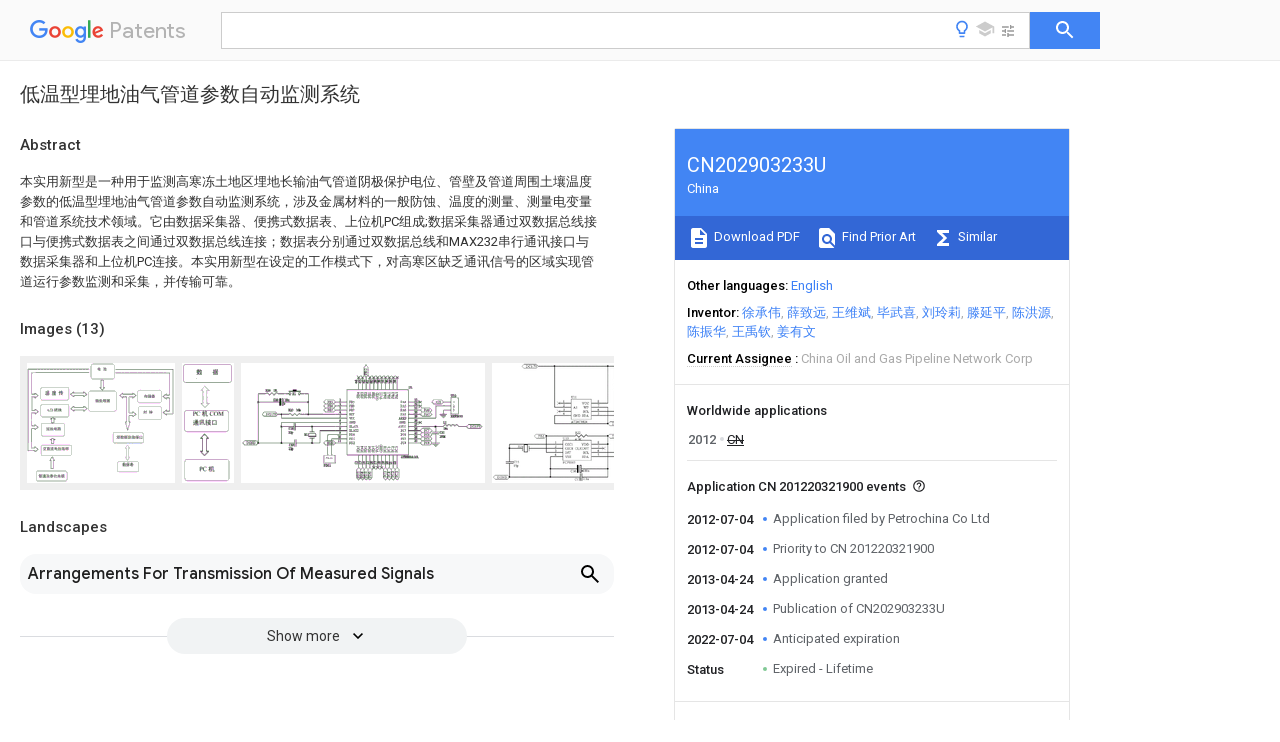

--- FILE ---
content_type: text/html
request_url: https://patents.google.com/patent/CN202903233U/zh
body_size: 31127
content:
<!DOCTYPE html>
<html lang="en">
  <head>
    <title>CN202903233U - 低温型埋地油气管道参数自动监测系统 
        - Google Patents</title>

    <meta name="viewport" content="width=device-width, initial-scale=1">
    <meta charset="UTF-8">
    <meta name="referrer" content="origin-when-crossorigin">
    <link rel="canonical" href="https://patents.google.com/patent/CN202903233U/zh">
    <meta name="description" content="
     本实用新型是一种用于监测高寒冻土地区埋地长输油气管道阴极保护电位、管壁及管道周围土壤温度参数的低温型埋地油气管道参数自动监测系统，涉及金属材料的一般防蚀、温度的测量、测量电变量和管道系统技术领域。它由数据采集器、便携式数据表、上位机PC组成;数据采集器通过双数据总线接口与便携式数据表之间通过双数据总线连接；数据表分别通过双数据总线和MAX232串行通讯接口与数据采集器和上位机PC连接。本实用新型在设定的工作模式下，对高寒区缺乏通讯信号的区域实现管道运行参数监测和采集，并传输可靠。 
     
   
   ">
    <meta name="DC.type" content="patent">
    <meta name="DC.title" content="低温型埋地油气管道参数自动监测系统 
       ">
    <meta name="DC.date" content="2012-07-04" scheme="dateSubmitted">
    <meta name="DC.description" content="
     本实用新型是一种用于监测高寒冻土地区埋地长输油气管道阴极保护电位、管壁及管道周围土壤温度参数的低温型埋地油气管道参数自动监测系统，涉及金属材料的一般防蚀、温度的测量、测量电变量和管道系统技术领域。它由数据采集器、便携式数据表、上位机PC组成;数据采集器通过双数据总线接口与便携式数据表之间通过双数据总线连接；数据表分别通过双数据总线和MAX232串行通讯接口与数据采集器和上位机PC连接。本实用新型在设定的工作模式下，对高寒区缺乏通讯信号的区域实现管道运行参数监测和采集，并传输可靠。 
     
   
   ">
    <meta name="citation_patent_application_number" content="CN: 201220321900">
    <meta name="citation_pdf_url" content="https://patentimages.storage.googleapis.com/78/a8/ca/072a32b3f85d1c/CN202903233U.pdf">
    <meta name="citation_patent_number" content="CN:202903233:U">
    <meta name="DC.date" content="2013-04-24" scheme="issue">
    <meta name="DC.contributor" content="徐承伟" scheme="inventor">
    <meta name="DC.contributor" content="薛致远" scheme="inventor">
    <meta name="DC.contributor" content="王维斌" scheme="inventor">
    <meta name="DC.contributor" content="毕武喜" scheme="inventor">
    <meta name="DC.contributor" content="刘玲莉" scheme="inventor">
    <meta name="DC.contributor" content="滕延平" scheme="inventor">
    <meta name="DC.contributor" content="陈洪源" scheme="inventor">
    <meta name="DC.contributor" content="陈振华" scheme="inventor">
    <meta name="DC.contributor" content="王禹钦" scheme="inventor">
    <meta name="DC.contributor" content="姜有文" scheme="inventor">
    <meta name="DC.contributor" content="Petrochina Co Ltd" scheme="assignee">
    <link rel="stylesheet" href="https://fonts.googleapis.com/css?family=Roboto:400,400italic,500,500italic,700">
    <link rel="stylesheet" href="https://fonts.googleapis.com/css?family=Product+Sans">
    <link rel="stylesheet" href="https://fonts.googleapis.com/css2?family=Google+Sans:wght@400;500;700">

    <style>
      
      #gb { top: 15px; left: auto; right: 0; width: auto; min-width: 135px !important; }   
      body { transition: none; }
    </style>
    <script></script>

    <script>
      window.version = 'patent-search.search_20250707_RC00';

      function sendFeedback() {
        userfeedback.api.startFeedback({
          'productId': '713680',
          'bucket': 'patent-search-web',
          'productVersion': window.version,
        });
      }

      window.experiments = {};
      window.experiments.patentCountries = "ae,ag,al,am,ao,ap,ar,at,au,aw,az,ba,bb,bd,be,bf,bg,bh,bj,bn,bo,br,bw,bx,by,bz,ca,cf,cg,ch,ci,cl,cm,cn,co,cr,cs,cu,cy,cz,dd,de,dj,dk,dm,do,dz,ea,ec,ee,eg,em,ep,es,fi,fr,ga,gb,gc,gd,ge,gh,gm,gn,gq,gr,gt,gw,hk,hn,hr,hu,ib,id,ie,il,in,ir,is,it,jo,jp,ke,kg,kh,km,kn,kp,kr,kw,kz,la,lc,li,lk,lr,ls,lt,lu,lv,ly,ma,mc,md,me,mg,mk,ml,mn,mo,mr,mt,mw,mx,my,mz,na,ne,ng,ni,nl,no,nz,oa,om,pa,pe,pg,ph,pl,pt,py,qa,ro,rs,ru,rw,sa,sc,sd,se,sg,si,sk,sl,sm,sn,st,su,sv,sy,sz,td,tg,th,tj,tm,tn,tr,tt,tw,tz,ua,ug,us,uy,uz,vc,ve,vn,wo,yu,za,zm,zw";
      
      
      window.experiments.keywordWizard = true;
      
      
      
      window.experiments.definitions = true;
      window.experiments.plogs = true;

      window.Polymer = {
        dom: 'shady',
        lazyRegister: true,
      };
    </script>

    <script src="//www.gstatic.com/patent-search/frontend/patent-search.search_20250707_RC00/scs/compiled_dir/webcomponentsjs/webcomponents-lite.min.js"></script>
    <link rel="import" href="//www.gstatic.com/patent-search/frontend/patent-search.search_20250707_RC00/scs/compiled_dir/search-app-vulcanized.html">
  </head>
  <body unresolved>
    
    
    <script></script>
    <script src="//www.gstatic.com/patent-search/frontend/patent-search.search_20250707_RC00/scs/compiled_dir/search-app-vulcanized.js"></script>
    <search-app>
      
      

      <article class="result" itemscope itemtype="http://schema.org/ScholarlyArticle">
  <h1 itemprop="pageTitle">CN202903233U - 低温型埋地油气管道参数自动监测系统 
        - Google Patents</h1>
  <span itemprop="title">低温型埋地油气管道参数自动监测系统 
       </span>

  <meta itemprop="type" content="patent">
  <a href="https://patentimages.storage.googleapis.com/78/a8/ca/072a32b3f85d1c/CN202903233U.pdf" itemprop="pdfLink">Download PDF</a>
  <h2>Info</h2>

  <dl>
    <dt>Publication number</dt>
    <dd itemprop="publicationNumber">CN202903233U</dd>
    <meta itemprop="numberWithoutCodes" content="202903233">
    <meta itemprop="kindCode" content="U">
    <meta itemprop="publicationDescription" content="Registered utility model">
    <span>CN202903233U</span>
    <span>CN 201220321900</span>
    <span>CN201220321900U</span>
    <span>CN202903233U</span>
    <span>CN 202903233 U</span>
    <span>CN202903233 U</span>
    <span>CN 202903233U</span>
    <span>CN 201220321900 </span>
    <span>CN201220321900 </span>
    <span>CN 201220321900</span>
    <span>CN 201220321900 U</span>
    <span>CN201220321900 U</span>
    <span>CN 201220321900U</span>
    <span>CN 202903233 U</span>
    <span>CN202903233 U</span>
    <span>CN 202903233U</span>

    <dt>Authority</dt>
    <dd itemprop="countryCode">CN</dd>
    <dd itemprop="countryName">China</dd>

    <dt>Prior art keywords</dt>
    <dd itemprop="priorArtKeywords" repeat>pin</dd>
    <dd itemprop="priorArtKeywords" repeat>ground connection</dd>
    <dd itemprop="priorArtKeywords" repeat>resistance</dd>
    <dd itemprop="priorArtKeywords" repeat>capacitor</dd>
    <dd itemprop="priorArtKeywords" repeat>data</dd>

    <dt>Prior art date</dt>
    <dd><time itemprop="priorArtDate" datetime="2012-07-04">2012-07-04</time></dd>

    <dt>Legal status (The legal status is an assumption and is not a legal conclusion. Google has not performed a legal analysis and makes no representation as to the accuracy of the status listed.)</dt>
    <dd itemprop="legalStatusIfi" itemscope>
      <span itemprop="status">Expired - Lifetime</span>
    </dd>
  </dl>

  <dt>Application number</dt>
  <dd itemprop="applicationNumber">CN 201220321900</dd>

  <dt>Other languages</dt>
  <dd itemprop="otherLanguages" itemscope repeat>
    <a href="/patent/CN202903233U/en">
      <span itemprop="name">English</span> (<span itemprop="code">en</span>)
    </a>
  </dd>

  

  <dt>Inventor</dt>
  <dd itemprop="inventor" repeat>徐承伟</dd>
  <dd itemprop="inventor" repeat>薛致远</dd>
  <dd itemprop="inventor" repeat>王维斌</dd>
  <dd itemprop="inventor" repeat>毕武喜</dd>
  <dd itemprop="inventor" repeat>刘玲莉</dd>
  <dd itemprop="inventor" repeat>滕延平</dd>
  <dd itemprop="inventor" repeat>陈洪源</dd>
  <dd itemprop="inventor" repeat>陈振华</dd>
  <dd itemprop="inventor" repeat>王禹钦</dd>
  <dd itemprop="inventor" repeat>姜有文</dd>

  <dt>Current Assignee (The listed assignees may be inaccurate. Google has not performed a legal analysis and makes no representation or warranty as to the accuracy of the list.)</dt>
  <dd itemprop="assigneeCurrent" repeat>
    China Oil and Gas Pipeline Network Corp
  </dd>

  <dt>Original Assignee</dt>
  <dd itemprop="assigneeOriginal" repeat>Petrochina Co Ltd</dd>

  <dt>Priority date (The priority date is an assumption and is not a legal conclusion. Google has not performed a legal analysis and makes no representation as to the accuracy of the date listed.)</dt>
  <dd><time itemprop="priorityDate" datetime="2012-07-04">2012-07-04</time></dd>

  <dt>Filing date</dt>
  <dd><time itemprop="filingDate" datetime="2012-07-04">2012-07-04</time></dd>

  <dt>Publication date</dt>
  <dd><time itemprop="publicationDate" datetime="2013-04-24">2013-04-24</time></dd>

  
  <dd itemprop="events" itemscope repeat>
    <time itemprop="date" datetime="2012-07-04">2012-07-04</time>
    <span itemprop="title">Application filed by Petrochina Co Ltd</span>
    <span itemprop="type">filed</span>
    <span itemprop="critical" content="true" bool>Critical</span>
    
    
    
    <span itemprop="assigneeSearch">Petrochina Co Ltd</span>
  </dd>
  <dd itemprop="events" itemscope repeat>
    <time itemprop="date" datetime="2012-07-04">2012-07-04</time>
    <span itemprop="title">Priority to CN 201220321900</span>
    <span itemprop="type">priority</span>
    <span itemprop="critical" content="true" bool>Critical</span>
    
    
    <span itemprop="documentId">patent/CN202903233U/zh</span>
    
  </dd>
  <dd itemprop="events" itemscope repeat>
    <time itemprop="date" datetime="2013-04-24">2013-04-24</time>
    <span itemprop="title">Application granted</span>
    <span itemprop="type">granted</span>
    <span itemprop="critical" content="true" bool>Critical</span>
    
    
    
    
  </dd>
  <dd itemprop="events" itemscope repeat>
    <time itemprop="date" datetime="2013-04-24">2013-04-24</time>
    <span itemprop="title">Publication of CN202903233U</span>
    <span itemprop="type">publication</span>
    <span itemprop="critical" content="true" bool>Critical</span>
    
    
    <span itemprop="documentId">patent/CN202903233U/zh</span>
    
  </dd>
  <dd itemprop="events" itemscope repeat>
    <time itemprop="date" datetime="2022-07-04">2022-07-04</time>
    <span itemprop="title">Anticipated expiration</span>
    <span itemprop="type">legal-status</span>
    <span itemprop="critical" content="true" bool>Critical</span>
    
    
    
    
  </dd>
  <dd itemprop="events" itemscope repeat>
    <time itemprop="date">Status</time>
    <span itemprop="title">Expired - Lifetime</span>
    <span itemprop="type">legal-status</span>
    <span itemprop="critical" content="true" bool>Critical</span>
    <span itemprop="current" content="true" bool>Current</span>
    
    
    
  </dd>

  <h2>Links</h2>
  <ul>
    

    <li itemprop="links" itemscope repeat>
        <meta itemprop="id" content="espacenetLink">
        <a href="https://worldwide.espacenet.com/publicationDetails/biblio?CC=CN&amp;NR=202903233U&amp;KC=U&amp;FT=D" itemprop="url" target="_blank"><span itemprop="text">Espacenet</span></a>
      </li>
      

    

    <li itemprop="links" itemscope repeat>
      <meta itemprop="id" content="globalDossierLink">
      <a href="https://globaldossier.uspto.gov/result/application/CN/201220321900/1" itemprop="url" target="_blank"><span itemprop="text">Global Dossier</span></a>
    </li>

    

      

      

      
      <li itemprop="links" itemscope repeat>
        <meta itemprop="id" content="stackexchangeLink">
        <a href="https://patents.stackexchange.com/questions/tagged/CN202903233U" itemprop="url"><span itemprop="text">Discuss</span></a>
      </li>
  </ul>

  

  <section>
    <h2>Images</h2>
    <ul>
      <li itemprop="images" itemscope repeat>
        <img itemprop="thumbnail" src="https://patentimages.storage.googleapis.com/36/90/28/236324b270d13e/HDA00001850210500011.png">
        <meta itemprop="full" content="https://patentimages.storage.googleapis.com/7f/a2/08/0d557006a18257/HDA00001850210500011.png">
        <ul>
        </ul>
      </li>
      <li itemprop="images" itemscope repeat>
        <img itemprop="thumbnail" src="https://patentimages.storage.googleapis.com/bc/00/d6/de97d852f2db4e/HDA00001850210500031.png">
        <meta itemprop="full" content="https://patentimages.storage.googleapis.com/32/c4/71/76b32bf515c810/HDA00001850210500031.png">
        <ul>
        </ul>
      </li>
      <li itemprop="images" itemscope repeat>
        <img itemprop="thumbnail" src="https://patentimages.storage.googleapis.com/3a/3e/48/7f50850f218a1a/HDA00001850210500041.png">
        <meta itemprop="full" content="https://patentimages.storage.googleapis.com/59/13/80/bdb4cf3960e5ee/HDA00001850210500041.png">
        <ul>
          <li itemprop="callouts" itemscope repeat>
            <meta itemprop="figurePage" content="2">
            <meta itemprop="id" content="1">
            <meta itemprop="label" content="pin">
            <span itemprop="bounds" itemscope>
              <meta itemprop="left" content="403">
              <meta itemprop="top" content="146">
              <meta itemprop="right" content="410">
              <meta itemprop="bottom" content="156">
            </span>
          </li>
          <li itemprop="callouts" itemscope repeat>
            <meta itemprop="figurePage" content="2">
            <meta itemprop="id" content="1">
            <meta itemprop="label" content="pin">
            <span itemprop="bounds" itemscope>
              <meta itemprop="left" content="218">
              <meta itemprop="top" content="120">
              <meta itemprop="right" content="224">
              <meta itemprop="bottom" content="132">
            </span>
          </li>
          <li itemprop="callouts" itemscope repeat>
            <meta itemprop="figurePage" content="2">
            <meta itemprop="id" content="10">
            <meta itemprop="label" content="resistance R">
            <span itemprop="bounds" itemscope>
              <meta itemprop="left" content="397">
              <meta itemprop="top" content="296">
              <meta itemprop="right" content="410">
              <meta itemprop="bottom" content="307">
            </span>
          </li>
          <li itemprop="callouts" itemscope repeat>
            <meta itemprop="figurePage" content="2">
            <meta itemprop="id" content="11">
            <meta itemprop="label" content="capacitor C">
            <span itemprop="bounds" itemscope>
              <meta itemprop="left" content="397">
              <meta itemprop="top" content="314">
              <meta itemprop="right" content="409">
              <meta itemprop="bottom" content="323">
            </span>
          </li>
          <li itemprop="callouts" itemscope repeat>
            <meta itemprop="figurePage" content="2">
            <meta itemprop="id" content="2">
            <meta itemprop="label" content="pin">
            <span itemprop="bounds" itemscope>
              <meta itemprop="left" content="868">
              <meta itemprop="top" content="170">
              <meta itemprop="right" content="877">
              <meta itemprop="bottom" content="181">
            </span>
          </li>
          <li itemprop="callouts" itemscope repeat>
            <meta itemprop="figurePage" content="2">
            <meta itemprop="id" content="2">
            <meta itemprop="label" content="pin">
            <span itemprop="bounds" itemscope>
              <meta itemprop="left" content="403">
              <meta itemprop="top" content="163">
              <meta itemprop="right" content="411">
              <meta itemprop="bottom" content="172">
            </span>
          </li>
          <li itemprop="callouts" itemscope repeat>
            <meta itemprop="figurePage" content="2">
            <meta itemprop="id" content="21">
            <meta itemprop="label" content="pins">
            <span itemprop="bounds" itemscope>
              <meta itemprop="left" content="345">
              <meta itemprop="top" content="384">
              <meta itemprop="right" content="371">
              <meta itemprop="bottom" content="391">
            </span>
          </li>
          <li itemprop="callouts" itemscope repeat>
            <meta itemprop="figurePage" content="2">
            <meta itemprop="id" content="23">
            <meta itemprop="label" content="resistance R">
            <span itemprop="bounds" itemscope>
              <meta itemprop="left" content="710">
              <meta itemprop="top" content="314">
              <meta itemprop="right" content="724">
              <meta itemprop="bottom" content="323">
            </span>
          </li>
          <li itemprop="callouts" itemscope repeat>
            <meta itemprop="figurePage" content="2">
            <meta itemprop="id" content="24">
            <meta itemprop="label" content="resistance R">
            <span itemprop="bounds" itemscope>
              <meta itemprop="left" content="710">
              <meta itemprop="top" content="295">
              <meta itemprop="right" content="723">
              <meta itemprop="bottom" content="307">
            </span>
          </li>
          <li itemprop="callouts" itemscope repeat>
            <meta itemprop="figurePage" content="2">
            <meta itemprop="id" content="25">
            <meta itemprop="label" content="resistance R">
            <span itemprop="bounds" itemscope>
              <meta itemprop="left" content="710">
              <meta itemprop="top" content="280">
              <meta itemprop="right" content="725">
              <meta itemprop="bottom" content="290">
            </span>
          </li>
          <li itemprop="callouts" itemscope repeat>
            <meta itemprop="figurePage" content="2">
            <meta itemprop="id" content="27">
            <meta itemprop="label" content="resistance R">
            <span itemprop="bounds" itemscope>
              <meta itemprop="left" content="709">
              <meta itemprop="top" content="245">
              <meta itemprop="right" content="723">
              <meta itemprop="bottom" content="256">
            </span>
          </li>
          <li itemprop="callouts" itemscope repeat>
            <meta itemprop="figurePage" content="2">
            <meta itemprop="id" content="28">
            <meta itemprop="label" content="Pin">
            <span itemprop="bounds" itemscope>
              <meta itemprop="left" content="710">
              <meta itemprop="top" content="230">
              <meta itemprop="right" content="724">
              <meta itemprop="bottom" content="239">
            </span>
          </li>
          <li itemprop="callouts" itemscope repeat>
            <meta itemprop="figurePage" content="2">
            <meta itemprop="id" content="29">
            <meta itemprop="label" content="Pin">
            <span itemprop="bounds" itemscope>
              <meta itemprop="left" content="710">
              <meta itemprop="top" content="214">
              <meta itemprop="right" content="723">
              <meta itemprop="bottom" content="223">
            </span>
          </li>
          <li itemprop="callouts" itemscope repeat>
            <meta itemprop="figurePage" content="2">
            <meta itemprop="id" content="3">
            <meta itemprop="label" content="pin">
            <span itemprop="bounds" itemscope>
              <meta itemprop="left" content="402">
              <meta itemprop="top" content="180">
              <meta itemprop="right" content="410">
              <meta itemprop="bottom" content="189">
            </span>
          </li>
          <li itemprop="callouts" itemscope repeat>
            <meta itemprop="figurePage" content="2">
            <meta itemprop="id" content="4">
            <meta itemprop="label" content="pin">
            <span itemprop="bounds" itemscope>
              <meta itemprop="left" content="402">
              <meta itemprop="top" content="196">
              <meta itemprop="right" content="409">
              <meta itemprop="bottom" content="206">
            </span>
          </li>
          <li itemprop="callouts" itemscope repeat>
            <meta itemprop="figurePage" content="2">
            <meta itemprop="id" content="5">
            <meta itemprop="label" content="pin">
            <span itemprop="bounds" itemscope>
              <meta itemprop="left" content="403">
              <meta itemprop="top" content="213">
              <meta itemprop="right" content="410">
              <meta itemprop="bottom" content="222">
            </span>
          </li>
          <li itemprop="callouts" itemscope repeat>
            <meta itemprop="figurePage" content="2">
            <meta itemprop="id" content="6">
            <meta itemprop="label" content="pin">
            <span itemprop="bounds" itemscope>
              <meta itemprop="left" content="403">
              <meta itemprop="top" content="230">
              <meta itemprop="right" content="410">
              <meta itemprop="bottom" content="240">
            </span>
          </li>
          <li itemprop="callouts" itemscope repeat>
            <meta itemprop="figurePage" content="2">
            <meta itemprop="id" content="7">
            <meta itemprop="label" content="pin">
            <span itemprop="bounds" itemscope>
              <meta itemprop="left" content="402">
              <meta itemprop="top" content="246">
              <meta itemprop="right" content="411">
              <meta itemprop="bottom" content="256">
            </span>
          </li>
          <li itemprop="callouts" itemscope repeat>
            <meta itemprop="figurePage" content="2">
            <meta itemprop="id" content="8">
            <meta itemprop="label" content="pin">
            <span itemprop="bounds" itemscope>
              <meta itemprop="left" content="402">
              <meta itemprop="top" content="264">
              <meta itemprop="right" content="410">
              <meta itemprop="bottom" content="273">
            </span>
          </li>
          <li itemprop="callouts" itemscope repeat>
            <meta itemprop="figurePage" content="2">
            <meta itemprop="id" content="9">
            <meta itemprop="label" content="pins">
            <span itemprop="bounds" itemscope>
              <meta itemprop="left" content="402">
              <meta itemprop="top" content="280">
              <meta itemprop="right" content="410">
              <meta itemprop="bottom" content="289">
            </span>
          </li>
        </ul>
      </li>
      <li itemprop="images" itemscope repeat>
        <img itemprop="thumbnail" src="https://patentimages.storage.googleapis.com/16/01/fb/834ee16139ca15/HDA00001850210500042.png">
        <meta itemprop="full" content="https://patentimages.storage.googleapis.com/6c/50/35/c382ab84f79cce/HDA00001850210500042.png">
        <ul>
          <li itemprop="callouts" itemscope repeat>
            <meta itemprop="figurePage" content="3">
            <meta itemprop="id" content="1">
            <meta itemprop="label" content="pin">
            <span itemprop="bounds" itemscope>
              <meta itemprop="left" content="459">
              <meta itemprop="top" content="239">
              <meta itemprop="right" content="466">
              <meta itemprop="bottom" content="253">
            </span>
          </li>
          <li itemprop="callouts" itemscope repeat>
            <meta itemprop="figurePage" content="3">
            <meta itemprop="id" content="1">
            <meta itemprop="label" content="pin">
            <span itemprop="bounds" itemscope>
              <meta itemprop="left" content="407">
              <meta itemprop="top" content="503">
              <meta itemprop="right" content="414">
              <meta itemprop="bottom" content="517">
            </span>
          </li>
          <li itemprop="callouts" itemscope repeat>
            <meta itemprop="figurePage" content="3">
            <meta itemprop="id" content="2">
            <meta itemprop="label" content="pin">
            <span itemprop="bounds" itemscope>
              <meta itemprop="left" content="405">
              <meta itemprop="top" content="529">
              <meta itemprop="right" content="416">
              <meta itemprop="bottom" content="544">
            </span>
          </li>
          <li itemprop="callouts" itemscope repeat>
            <meta itemprop="figurePage" content="3">
            <meta itemprop="id" content="2">
            <meta itemprop="label" content="pin">
            <span itemprop="bounds" itemscope>
              <meta itemprop="left" content="458">
              <meta itemprop="top" content="265">
              <meta itemprop="right" content="469">
              <meta itemprop="bottom" content="279">
            </span>
          </li>
          <li itemprop="callouts" itemscope repeat>
            <meta itemprop="figurePage" content="3">
            <meta itemprop="id" content="3">
            <meta itemprop="label" content="pin">
            <span itemprop="bounds" itemscope>
              <meta itemprop="left" content="458">
              <meta itemprop="top" content="292">
              <meta itemprop="right" content="469">
              <meta itemprop="bottom" content="307">
            </span>
          </li>
          <li itemprop="callouts" itemscope repeat>
            <meta itemprop="figurePage" content="3">
            <meta itemprop="id" content="3">
            <meta itemprop="label" content="pin">
            <span itemprop="bounds" itemscope>
              <meta itemprop="left" content="405">
              <meta itemprop="top" content="556">
              <meta itemprop="right" content="416">
              <meta itemprop="bottom" content="570">
            </span>
          </li>
          <li itemprop="callouts" itemscope repeat>
            <meta itemprop="figurePage" content="3">
            <meta itemprop="id" content="4">
            <meta itemprop="label" content="pin">
            <span itemprop="bounds" itemscope>
              <meta itemprop="left" content="458">
              <meta itemprop="top" content="319">
              <meta itemprop="right" content="468">
              <meta itemprop="bottom" content="332">
            </span>
          </li>
          <li itemprop="callouts" itemscope repeat>
            <meta itemprop="figurePage" content="3">
            <meta itemprop="id" content="4">
            <meta itemprop="label" content="pin">
            <span itemprop="bounds" itemscope>
              <meta itemprop="left" content="405">
              <meta itemprop="top" content="583">
              <meta itemprop="right" content="416">
              <meta itemprop="bottom" content="596">
            </span>
          </li>
          <li itemprop="callouts" itemscope repeat>
            <meta itemprop="figurePage" content="3">
            <meta itemprop="id" content="5">
            <meta itemprop="label" content="pin">
            <span itemprop="bounds" itemscope>
              <meta itemprop="left" content="682">
              <meta itemprop="top" content="318">
              <meta itemprop="right" content="693">
              <meta itemprop="bottom" content="333">
            </span>
          </li>
          <li itemprop="callouts" itemscope repeat>
            <meta itemprop="figurePage" content="3">
            <meta itemprop="id" content="5">
            <meta itemprop="label" content="pin">
            <span itemprop="bounds" itemscope>
              <meta itemprop="left" content="682">
              <meta itemprop="top" content="583">
              <meta itemprop="right" content="693">
              <meta itemprop="bottom" content="597">
            </span>
          </li>
          <li itemprop="callouts" itemscope repeat>
            <meta itemprop="figurePage" content="3">
            <meta itemprop="id" content="6">
            <meta itemprop="label" content="pin">
            <span itemprop="bounds" itemscope>
              <meta itemprop="left" content="682">
              <meta itemprop="top" content="292">
              <meta itemprop="right" content="691">
              <meta itemprop="bottom" content="306">
            </span>
          </li>
          <li itemprop="callouts" itemscope repeat>
            <meta itemprop="figurePage" content="3">
            <meta itemprop="id" content="6">
            <meta itemprop="label" content="pin">
            <span itemprop="bounds" itemscope>
              <meta itemprop="left" content="682">
              <meta itemprop="top" content="558">
              <meta itemprop="right" content="692">
              <meta itemprop="bottom" content="571">
            </span>
          </li>
          <li itemprop="callouts" itemscope repeat>
            <meta itemprop="figurePage" content="3">
            <meta itemprop="id" content="7">
            <meta itemprop="label" content="pin">
            <span itemprop="bounds" itemscope>
              <meta itemprop="left" content="680">
              <meta itemprop="top" content="529">
              <meta itemprop="right" content="692">
              <meta itemprop="bottom" content="545">
            </span>
          </li>
          <li itemprop="callouts" itemscope repeat>
            <meta itemprop="figurePage" content="3">
            <meta itemprop="id" content="7">
            <meta itemprop="label" content="pin">
            <span itemprop="bounds" itemscope>
              <meta itemprop="left" content="679">
              <meta itemprop="top" content="265">
              <meta itemprop="right" content="693">
              <meta itemprop="bottom" content="279">
            </span>
          </li>
          <li itemprop="callouts" itemscope repeat>
            <meta itemprop="figurePage" content="3">
            <meta itemprop="id" content="8">
            <meta itemprop="label" content="pin">
            <span itemprop="bounds" itemscope>
              <meta itemprop="left" content="681">
              <meta itemprop="top" content="239">
              <meta itemprop="right" content="692">
              <meta itemprop="bottom" content="253">
            </span>
          </li>
          <li itemprop="callouts" itemscope repeat>
            <meta itemprop="figurePage" content="3">
            <meta itemprop="id" content="8">
            <meta itemprop="label" content="pin">
            <span itemprop="bounds" itemscope>
              <meta itemprop="left" content="681">
              <meta itemprop="top" content="503">
              <meta itemprop="right" content="693">
              <meta itemprop="bottom" content="518">
            </span>
          </li>
        </ul>
      </li>
      <li itemprop="images" itemscope repeat>
        <img itemprop="thumbnail" src="https://patentimages.storage.googleapis.com/54/bd/60/e17d1f8e9998b5/HDA00001850210500051.png">
        <meta itemprop="full" content="https://patentimages.storage.googleapis.com/ff/d7/4a/d48119b2b0dd7a/HDA00001850210500051.png">
        <ul>
          <li itemprop="callouts" itemscope repeat>
            <meta itemprop="figurePage" content="4">
            <meta itemprop="id" content="1">
            <meta itemprop="label" content="pin">
            <span itemprop="bounds" itemscope>
              <meta itemprop="left" content="691">
              <meta itemprop="top" content="266">
              <meta itemprop="right" content="698">
              <meta itemprop="bottom" content="276">
            </span>
          </li>
          <li itemprop="callouts" itemscope repeat>
            <meta itemprop="figurePage" content="4">
            <meta itemprop="id" content="1">
            <meta itemprop="label" content="pin">
            <span itemprop="bounds" itemscope>
              <meta itemprop="left" content="245">
              <meta itemprop="top" content="201">
              <meta itemprop="right" content="252">
              <meta itemprop="bottom" content="211">
            </span>
          </li>
          <li itemprop="callouts" itemscope repeat>
            <meta itemprop="figurePage" content="4">
            <meta itemprop="id" content="10">
            <meta itemprop="label" content="resistance R">
            <span itemprop="bounds" itemscope>
              <meta itemprop="left" content="313">
              <meta itemprop="top" content="303">
              <meta itemprop="right" content="327">
              <meta itemprop="bottom" content="314">
            </span>
          </li>
          <li itemprop="callouts" itemscope repeat>
            <meta itemprop="figurePage" content="4">
            <meta itemprop="id" content="10">
            <meta itemprop="label" content="resistance R">
            <span itemprop="bounds" itemscope>
              <meta itemprop="left" content="262">
              <meta itemprop="top" content="311">
              <meta itemprop="right" content="275">
              <meta itemprop="bottom" content="322">
            </span>
          </li>
          <li itemprop="callouts" itemscope repeat>
            <meta itemprop="figurePage" content="4">
            <meta itemprop="id" content="11">
            <meta itemprop="label" content="capacitor C">
            <span itemprop="bounds" itemscope>
              <meta itemprop="left" content="313">
              <meta itemprop="top" content="284">
              <meta itemprop="right" content="327">
              <meta itemprop="bottom" content="295">
            </span>
          </li>
          <li itemprop="callouts" itemscope repeat>
            <meta itemprop="figurePage" content="4">
            <meta itemprop="id" content="11">
            <meta itemprop="label" content="capacitor C">
            <span itemprop="bounds" itemscope>
              <meta itemprop="left" content="263">
              <meta itemprop="top" content="293">
              <meta itemprop="right" content="276">
              <meta itemprop="bottom" content="304">
            </span>
          </li>
          <li itemprop="callouts" itemscope repeat>
            <meta itemprop="figurePage" content="4">
            <meta itemprop="id" content="12">
            <meta itemprop="label" content="pin">
            <span itemprop="bounds" itemscope>
              <meta itemprop="left" content="262">
              <meta itemprop="top" content="276">
              <meta itemprop="right" content="275">
              <meta itemprop="bottom" content="285">
            </span>
          </li>
          <li itemprop="callouts" itemscope repeat>
            <meta itemprop="figurePage" content="4">
            <meta itemprop="id" content="12">
            <meta itemprop="label" content="pin">
            <span itemprop="bounds" itemscope>
              <meta itemprop="left" content="313">
              <meta itemprop="top" content="266">
              <meta itemprop="right" content="327">
              <meta itemprop="bottom" content="276">
            </span>
          </li>
          <li itemprop="callouts" itemscope repeat>
            <meta itemprop="figurePage" content="4">
            <meta itemprop="id" content="13">
            <meta itemprop="label" content="pins">
            <span itemprop="bounds" itemscope>
              <meta itemprop="left" content="261">
              <meta itemprop="top" content="256">
              <meta itemprop="right" content="274">
              <meta itemprop="bottom" content="267">
            </span>
          </li>
          <li itemprop="callouts" itemscope repeat>
            <meta itemprop="figurePage" content="4">
            <meta itemprop="id" content="13">
            <meta itemprop="label" content="pins">
            <span itemprop="bounds" itemscope>
              <meta itemprop="left" content="313">
              <meta itemprop="top" content="247">
              <meta itemprop="right" content="328">
              <meta itemprop="bottom" content="257">
            </span>
          </li>
          <li itemprop="callouts" itemscope repeat>
            <meta itemprop="figurePage" content="4">
            <meta itemprop="id" content="14">
            <meta itemprop="label" content="pins">
            <span itemprop="bounds" itemscope>
              <meta itemprop="left" content="314">
              <meta itemprop="top" content="228">
              <meta itemprop="right" content="326">
              <meta itemprop="bottom" content="239">
            </span>
          </li>
          <li itemprop="callouts" itemscope repeat>
            <meta itemprop="figurePage" content="4">
            <meta itemprop="id" content="14">
            <meta itemprop="label" content="pins">
            <span itemprop="bounds" itemscope>
              <meta itemprop="left" content="262">
              <meta itemprop="top" content="238">
              <meta itemprop="right" content="276">
              <meta itemprop="bottom" content="249">
            </span>
          </li>
          <li itemprop="callouts" itemscope repeat>
            <meta itemprop="figurePage" content="4">
            <meta itemprop="id" content="15">
            <meta itemprop="label" content="resistance R">
            <span itemprop="bounds" itemscope>
              <meta itemprop="left" content="261">
              <meta itemprop="top" content="219">
              <meta itemprop="right" content="275">
              <meta itemprop="bottom" content="229">
            </span>
          </li>
          <li itemprop="callouts" itemscope repeat>
            <meta itemprop="figurePage" content="4">
            <meta itemprop="id" content="15">
            <meta itemprop="label" content="resistance R">
            <span itemprop="bounds" itemscope>
              <meta itemprop="left" content="314">
              <meta itemprop="top" content="210">
              <meta itemprop="right" content="326">
              <meta itemprop="bottom" content="220">
            </span>
          </li>
          <li itemprop="callouts" itemscope repeat>
            <meta itemprop="figurePage" content="4">
            <meta itemprop="id" content="16">
            <meta itemprop="label" content="pin">
            <span itemprop="bounds" itemscope>
              <meta itemprop="left" content="262">
              <meta itemprop="top" content="201">
              <meta itemprop="right" content="274">
              <meta itemprop="bottom" content="211">
            </span>
          </li>
          <li itemprop="callouts" itemscope repeat>
            <meta itemprop="figurePage" content="4">
            <meta itemprop="id" content="16">
            <meta itemprop="label" content="pin">
            <span itemprop="bounds" itemscope>
              <meta itemprop="left" content="314">
              <meta itemprop="top" content="192">
              <meta itemprop="right" content="328">
              <meta itemprop="bottom" content="202">
            </span>
          </li>
          <li itemprop="callouts" itemscope repeat>
            <meta itemprop="figurePage" content="4">
            <meta itemprop="id" content="2">
            <meta itemprop="label" content="pin">
            <span itemprop="bounds" itemscope>
              <meta itemprop="left" content="200">
              <meta itemprop="top" content="210">
              <meta itemprop="right" content="208">
              <meta itemprop="bottom" content="220">
            </span>
          </li>
          <li itemprop="callouts" itemscope repeat>
            <meta itemprop="figurePage" content="4">
            <meta itemprop="id" content="2">
            <meta itemprop="label" content="pin">
            <span itemprop="bounds" itemscope>
              <meta itemprop="left" content="244">
              <meta itemprop="top" content="220">
              <meta itemprop="right" content="251">
              <meta itemprop="bottom" content="230">
            </span>
          </li>
          <li itemprop="callouts" itemscope repeat>
            <meta itemprop="figurePage" content="4">
            <meta itemprop="id" content="2">
            <meta itemprop="label" content="pin">
            <span itemprop="bounds" itemscope>
              <meta itemprop="left" content="317">
              <meta itemprop="top" content="358">
              <meta itemprop="right" content="325">
              <meta itemprop="bottom" content="371">
            </span>
          </li>
          <li itemprop="callouts" itemscope repeat>
            <meta itemprop="figurePage" content="4">
            <meta itemprop="id" content="2">
            <meta itemprop="label" content="pin">
            <span itemprop="bounds" itemscope>
              <meta itemprop="left" content="690">
              <meta itemprop="top" content="285">
              <meta itemprop="right" content="698">
              <meta itemprop="bottom" content="295">
            </span>
          </li>
          <li itemprop="callouts" itemscope repeat>
            <meta itemprop="figurePage" content="4">
            <meta itemprop="id" content="3">
            <meta itemprop="label" content="pin">
            <span itemprop="bounds" itemscope>
              <meta itemprop="left" content="199">
              <meta itemprop="top" content="229">
              <meta itemprop="right" content="208">
              <meta itemprop="bottom" content="240">
            </span>
          </li>
          <li itemprop="callouts" itemscope repeat>
            <meta itemprop="figurePage" content="4">
            <meta itemprop="id" content="3">
            <meta itemprop="label" content="pin">
            <span itemprop="bounds" itemscope>
              <meta itemprop="left" content="243">
              <meta itemprop="top" content="238">
              <meta itemprop="right" content="251">
              <meta itemprop="bottom" content="249">
            </span>
          </li>
          <li itemprop="callouts" itemscope repeat>
            <meta itemprop="figurePage" content="4">
            <meta itemprop="id" content="3">
            <meta itemprop="label" content="pin">
            <span itemprop="bounds" itemscope>
              <meta itemprop="left" content="689">
              <meta itemprop="top" content="303">
              <meta itemprop="right" content="699">
              <meta itemprop="bottom" content="314">
            </span>
          </li>
          <li itemprop="callouts" itemscope repeat>
            <meta itemprop="figurePage" content="4">
            <meta itemprop="id" content="4">
            <meta itemprop="label" content="pin">
            <span itemprop="bounds" itemscope>
              <meta itemprop="left" content="200">
              <meta itemprop="top" content="247">
              <meta itemprop="right" content="208">
              <meta itemprop="bottom" content="257">
            </span>
          </li>
          <li itemprop="callouts" itemscope repeat>
            <meta itemprop="figurePage" content="4">
            <meta itemprop="id" content="4">
            <meta itemprop="label" content="pin">
            <span itemprop="bounds" itemscope>
              <meta itemprop="left" content="690">
              <meta itemprop="top" content="321">
              <meta itemprop="right" content="698">
              <meta itemprop="bottom" content="333">
            </span>
          </li>
          <li itemprop="callouts" itemscope repeat>
            <meta itemprop="figurePage" content="4">
            <meta itemprop="id" content="4">
            <meta itemprop="label" content="pin">
            <span itemprop="bounds" itemscope>
              <meta itemprop="left" content="243">
              <meta itemprop="top" content="257">
              <meta itemprop="right" content="251">
              <meta itemprop="bottom" content="268">
            </span>
          </li>
          <li itemprop="callouts" itemscope repeat>
            <meta itemprop="figurePage" content="4">
            <meta itemprop="id" content="5">
            <meta itemprop="label" content="pin">
            <span itemprop="bounds" itemscope>
              <meta itemprop="left" content="838">
              <meta itemprop="top" content="322">
              <meta itemprop="right" content="845">
              <meta itemprop="bottom" content="332">
            </span>
          </li>
          <li itemprop="callouts" itemscope repeat>
            <meta itemprop="figurePage" content="4">
            <meta itemprop="id" content="5">
            <meta itemprop="label" content="pin">
            <span itemprop="bounds" itemscope>
              <meta itemprop="left" content="244">
              <meta itemprop="top" content="276">
              <meta itemprop="right" content="251">
              <meta itemprop="bottom" content="285">
            </span>
          </li>
          <li itemprop="callouts" itemscope repeat>
            <meta itemprop="figurePage" content="4">
            <meta itemprop="id" content="5">
            <meta itemprop="label" content="pin">
            <span itemprop="bounds" itemscope>
              <meta itemprop="left" content="200">
              <meta itemprop="top" content="266">
              <meta itemprop="right" content="208">
              <meta itemprop="bottom" content="277">
            </span>
          </li>
          <li itemprop="callouts" itemscope repeat>
            <meta itemprop="figurePage" content="4">
            <meta itemprop="id" content="6">
            <meta itemprop="label" content="pin">
            <span itemprop="bounds" itemscope>
              <meta itemprop="left" content="244">
              <meta itemprop="top" content="293">
              <meta itemprop="right" content="251">
              <meta itemprop="bottom" content="304">
            </span>
          </li>
          <li itemprop="callouts" itemscope repeat>
            <meta itemprop="figurePage" content="4">
            <meta itemprop="id" content="6">
            <meta itemprop="label" content="pin">
            <span itemprop="bounds" itemscope>
              <meta itemprop="left" content="837">
              <meta itemprop="top" content="303">
              <meta itemprop="right" content="846">
              <meta itemprop="bottom" content="314">
            </span>
          </li>
          <li itemprop="callouts" itemscope repeat>
            <meta itemprop="figurePage" content="4">
            <meta itemprop="id" content="6">
            <meta itemprop="label" content="pin">
            <span itemprop="bounds" itemscope>
              <meta itemprop="left" content="200">
              <meta itemprop="top" content="284">
              <meta itemprop="right" content="207">
              <meta itemprop="bottom" content="295">
            </span>
          </li>
          <li itemprop="callouts" itemscope repeat>
            <meta itemprop="figurePage" content="4">
            <meta itemprop="id" content="7">
            <meta itemprop="label" content="pin">
            <span itemprop="bounds" itemscope>
              <meta itemprop="left" content="837">
              <meta itemprop="top" content="284">
              <meta itemprop="right" content="846">
              <meta itemprop="bottom" content="295">
            </span>
          </li>
          <li itemprop="callouts" itemscope repeat>
            <meta itemprop="figurePage" content="4">
            <meta itemprop="id" content="7">
            <meta itemprop="label" content="pin">
            <span itemprop="bounds" itemscope>
              <meta itemprop="left" content="199">
              <meta itemprop="top" content="302">
              <meta itemprop="right" content="208">
              <meta itemprop="bottom" content="313">
            </span>
          </li>
          <li itemprop="callouts" itemscope repeat>
            <meta itemprop="figurePage" content="4">
            <meta itemprop="id" content="7">
            <meta itemprop="label" content="pin">
            <span itemprop="bounds" itemscope>
              <meta itemprop="left" content="244">
              <meta itemprop="top" content="312">
              <meta itemprop="right" content="251">
              <meta itemprop="bottom" content="323">
            </span>
          </li>
          <li itemprop="callouts" itemscope repeat>
            <meta itemprop="figurePage" content="4">
            <meta itemprop="id" content="8">
            <meta itemprop="label" content="pin">
            <span itemprop="bounds" itemscope>
              <meta itemprop="left" content="837">
              <meta itemprop="top" content="266">
              <meta itemprop="right" content="846">
              <meta itemprop="bottom" content="277">
            </span>
          </li>
          <li itemprop="callouts" itemscope repeat>
            <meta itemprop="figurePage" content="4">
            <meta itemprop="id" content="8">
            <meta itemprop="label" content="pin">
            <span itemprop="bounds" itemscope>
              <meta itemprop="left" content="243">
              <meta itemprop="top" content="330">
              <meta itemprop="right" content="253">
              <meta itemprop="bottom" content="342">
            </span>
          </li>
          <li itemprop="callouts" itemscope repeat>
            <meta itemprop="figurePage" content="4">
            <meta itemprop="id" content="8">
            <meta itemprop="label" content="pin">
            <span itemprop="bounds" itemscope>
              <meta itemprop="left" content="199">
              <meta itemprop="top" content="321">
              <meta itemprop="right" content="209">
              <meta itemprop="bottom" content="332">
            </span>
          </li>
          <li itemprop="callouts" itemscope repeat>
            <meta itemprop="figurePage" content="4">
            <meta itemprop="id" content="9">
            <meta itemprop="label" content="pins">
            <span itemprop="bounds" itemscope>
              <meta itemprop="left" content="268">
              <meta itemprop="top" content="330">
              <meta itemprop="right" content="277">
              <meta itemprop="bottom" content="342">
            </span>
          </li>
          <li itemprop="callouts" itemscope repeat>
            <meta itemprop="figurePage" content="4">
            <meta itemprop="id" content="9">
            <meta itemprop="label" content="pins">
            <span itemprop="bounds" itemscope>
              <meta itemprop="left" content="311">
              <meta itemprop="top" content="322">
              <meta itemprop="right" content="320">
              <meta itemprop="bottom" content="332">
            </span>
          </li>
        </ul>
      </li>
      <li itemprop="images" itemscope repeat>
        <img itemprop="thumbnail" src="https://patentimages.storage.googleapis.com/88/4f/c0/49312013ce0d3b/HDA00001850210500052.png">
        <meta itemprop="full" content="https://patentimages.storage.googleapis.com/3b/a2/f1/014659eb4b1d3b/HDA00001850210500052.png">
        <ul>
          <li itemprop="callouts" itemscope repeat>
            <meta itemprop="figurePage" content="5">
            <meta itemprop="id" content="0">
            <meta itemprop="label" content="inductance L">
            <span itemprop="bounds" itemscope>
              <meta itemprop="left" content="380">
              <meta itemprop="top" content="88">
              <meta itemprop="right" content="387">
              <meta itemprop="bottom" content="97">
            </span>
          </li>
          <li itemprop="callouts" itemscope repeat>
            <meta itemprop="figurePage" content="5">
            <meta itemprop="id" content="1">
            <meta itemprop="label" content="pin">
            <span itemprop="bounds" itemscope>
              <meta itemprop="left" content="511">
              <meta itemprop="top" content="123">
              <meta itemprop="right" content="519">
              <meta itemprop="bottom" content="133">
            </span>
          </li>
          <li itemprop="callouts" itemscope repeat>
            <meta itemprop="figurePage" content="5">
            <meta itemprop="id" content="1">
            <meta itemprop="label" content="pin">
            <span itemprop="bounds" itemscope>
              <meta itemprop="left" content="512">
              <meta itemprop="top" content="68">
              <meta itemprop="right" content="519">
              <meta itemprop="bottom" content="79">
            </span>
          </li>
          <li itemprop="callouts" itemscope repeat>
            <meta itemprop="figurePage" content="5">
            <meta itemprop="id" content="1">
            <meta itemprop="label" content="pin">
            <span itemprop="bounds" itemscope>
              <meta itemprop="left" content="857">
              <meta itemprop="top" content="51">
              <meta itemprop="right" content="864">
              <meta itemprop="bottom" content="62">
            </span>
          </li>
          <li itemprop="callouts" itemscope repeat>
            <meta itemprop="figurePage" content="5">
            <meta itemprop="id" content="1">
            <meta itemprop="label" content="pin">
            <span itemprop="bounds" itemscope>
              <meta itemprop="left" content="254">
              <meta itemprop="top" content="50">
              <meta itemprop="right" content="260">
              <meta itemprop="bottom" content="61">
            </span>
          </li>
          <li itemprop="callouts" itemscope repeat>
            <meta itemprop="figurePage" content="5">
            <meta itemprop="id" content="17">
            <meta itemprop="label" content="resistance R">
            <span itemprop="bounds" itemscope>
              <meta itemprop="left" content="599">
              <meta itemprop="top" content="79">
              <meta itemprop="right" content="612">
              <meta itemprop="bottom" content="88">
            </span>
          </li>
          <li itemprop="callouts" itemscope repeat>
            <meta itemprop="figurePage" content="5">
            <meta itemprop="id" content="2">
            <meta itemprop="label" content="pin">
            <span itemprop="bounds" itemscope>
              <meta itemprop="left" content="252">
              <meta itemprop="top" content="68">
              <meta itemprop="right" content="260">
              <meta itemprop="bottom" content="80">
            </span>
          </li>
          <li itemprop="callouts" itemscope repeat>
            <meta itemprop="figurePage" content="5">
            <meta itemprop="id" content="2">
            <meta itemprop="label" content="pin">
            <span itemprop="bounds" itemscope>
              <meta itemprop="left" content="742">
              <meta itemprop="top" content="231">
              <meta itemprop="right" content="749">
              <meta itemprop="bottom" content="240">
            </span>
          </li>
          <li itemprop="callouts" itemscope repeat>
            <meta itemprop="figurePage" content="5">
            <meta itemprop="id" content="2">
            <meta itemprop="label" content="pin">
            <span itemprop="bounds" itemscope>
              <meta itemprop="left" content="856">
              <meta itemprop="top" content="68">
              <meta itemprop="right" content="864">
              <meta itemprop="bottom" content="79">
            </span>
          </li>
          <li itemprop="callouts" itemscope repeat>
            <meta itemprop="figurePage" content="5">
            <meta itemprop="id" content="2">
            <meta itemprop="label" content="pin">
            <span itemprop="bounds" itemscope>
              <meta itemprop="left" content="511">
              <meta itemprop="top" content="87">
              <meta itemprop="right" content="519">
              <meta itemprop="bottom" content="97">
            </span>
          </li>
          <li itemprop="callouts" itemscope repeat>
            <meta itemprop="figurePage" content="5">
            <meta itemprop="id" content="3">
            <meta itemprop="label" content="pin">
            <span itemprop="bounds" itemscope>
              <meta itemprop="left" content="741">
              <meta itemprop="top" content="249">
              <meta itemprop="right" content="749">
              <meta itemprop="bottom" content="259">
            </span>
          </li>
          <li itemprop="callouts" itemscope repeat>
            <meta itemprop="figurePage" content="5">
            <meta itemprop="id" content="3">
            <meta itemprop="label" content="pin">
            <span itemprop="bounds" itemscope>
              <meta itemprop="left" content="511">
              <meta itemprop="top" content="105">
              <meta itemprop="right" content="519">
              <meta itemprop="bottom" content="115">
            </span>
          </li>
          <li itemprop="callouts" itemscope repeat>
            <meta itemprop="figurePage" content="5">
            <meta itemprop="id" content="3">
            <meta itemprop="label" content="pin">
            <span itemprop="bounds" itemscope>
              <meta itemprop="left" content="857">
              <meta itemprop="top" content="88">
              <meta itemprop="right" content="865">
              <meta itemprop="bottom" content="97">
            </span>
          </li>
          <li itemprop="callouts" itemscope repeat>
            <meta itemprop="figurePage" content="5">
            <meta itemprop="id" content="4">
            <meta itemprop="label" content="pin">
            <span itemprop="bounds" itemscope>
              <meta itemprop="left" content="741">
              <meta itemprop="top" content="266">
              <meta itemprop="right" content="748">
              <meta itemprop="bottom" content="276">
            </span>
          </li>
          <li itemprop="callouts" itemscope repeat>
            <meta itemprop="figurePage" content="5">
            <meta itemprop="id" content="4">
            <meta itemprop="label" content="pin">
            <span itemprop="bounds" itemscope>
              <meta itemprop="left" content="856">
              <meta itemprop="top" content="105">
              <meta itemprop="right" content="864">
              <meta itemprop="bottom" content="115">
            </span>
          </li>
          <li itemprop="callouts" itemscope repeat>
            <meta itemprop="figurePage" content="5">
            <meta itemprop="id" content="5">
            <meta itemprop="label" content="pin">
            <span itemprop="bounds" itemscope>
              <meta itemprop="left" content="639">
              <meta itemprop="top" content="123">
              <meta itemprop="right" content="646">
              <meta itemprop="bottom" content="133">
            </span>
          </li>
          <li itemprop="callouts" itemscope repeat>
            <meta itemprop="figurePage" content="5">
            <meta itemprop="id" content="5">
            <meta itemprop="label" content="pin">
            <span itemprop="bounds" itemscope>
              <meta itemprop="left" content="870">
              <meta itemprop="top" content="266">
              <meta itemprop="right" content="877">
              <meta itemprop="bottom" content="276">
            </span>
          </li>
          <li itemprop="callouts" itemscope repeat>
            <meta itemprop="figurePage" content="5">
            <meta itemprop="id" content="5">
            <meta itemprop="label" content="pin">
            <span itemprop="bounds" itemscope>
              <meta itemprop="left" content="756">
              <meta itemprop="top" content="105">
              <meta itemprop="right" content="764">
              <meta itemprop="bottom" content="115">
            </span>
          </li>
          <li itemprop="callouts" itemscope repeat>
            <meta itemprop="figurePage" content="5">
            <meta itemprop="id" content="5">
            <meta itemprop="label" content="pin">
            <span itemprop="bounds" itemscope>
              <meta itemprop="left" content="380">
              <meta itemprop="top" content="105">
              <meta itemprop="right" content="388">
              <meta itemprop="bottom" content="115">
            </span>
          </li>
          <li itemprop="callouts" itemscope repeat>
            <meta itemprop="figurePage" content="5">
            <meta itemprop="id" content="5">
            <meta itemprop="label" content="pin">
            <span itemprop="bounds" itemscope>
              <meta itemprop="left" content="673">
              <meta itemprop="top" content="78">
              <meta itemprop="right" content="686">
              <meta itemprop="bottom" content="88">
            </span>
          </li>
          <li itemprop="callouts" itemscope repeat>
            <meta itemprop="figurePage" content="5">
            <meta itemprop="id" content="6">
            <meta itemprop="label" content="pin">
            <span itemprop="bounds" itemscope>
              <meta itemprop="left" content="870">
              <meta itemprop="top" content="248">
              <meta itemprop="right" content="877">
              <meta itemprop="bottom" content="258">
            </span>
          </li>
          <li itemprop="callouts" itemscope repeat>
            <meta itemprop="figurePage" content="5">
            <meta itemprop="id" content="7">
            <meta itemprop="label" content="pin">
            <span itemprop="bounds" itemscope>
              <meta itemprop="left" content="381">
              <meta itemprop="top" content="68">
              <meta itemprop="right" content="386">
              <meta itemprop="bottom" content="80">
            </span>
          </li>
          <li itemprop="callouts" itemscope repeat>
            <meta itemprop="figurePage" content="5">
            <meta itemprop="id" content="7">
            <meta itemprop="label" content="pin">
            <span itemprop="bounds" itemscope>
              <meta itemprop="left" content="869">
              <meta itemprop="top" content="231">
              <meta itemprop="right" content="877">
              <meta itemprop="bottom" content="241">
            </span>
          </li>
          <li itemprop="callouts" itemscope repeat>
            <meta itemprop="figurePage" content="5">
            <meta itemprop="id" content="8">
            <meta itemprop="label" content="pin">
            <span itemprop="bounds" itemscope>
              <meta itemprop="left" content="639">
              <meta itemprop="top" content="68">
              <meta itemprop="right" content="646">
              <meta itemprop="bottom" content="79">
            </span>
          </li>
          <li itemprop="callouts" itemscope repeat>
            <meta itemprop="figurePage" content="5">
            <meta itemprop="id" content="8">
            <meta itemprop="label" content="pin">
            <span itemprop="bounds" itemscope>
              <meta itemprop="left" content="756">
              <meta itemprop="top" content="50">
              <meta itemprop="right" content="764">
              <meta itemprop="bottom" content="61">
            </span>
          </li>
          <li itemprop="callouts" itemscope repeat>
            <meta itemprop="figurePage" content="5">
            <meta itemprop="id" content="8">
            <meta itemprop="label" content="pin">
            <span itemprop="bounds" itemscope>
              <meta itemprop="left" content="380">
              <meta itemprop="top" content="51">
              <meta itemprop="right" content="387">
              <meta itemprop="bottom" content="62">
            </span>
          </li>
        </ul>
      </li>
      <li itemprop="images" itemscope repeat>
        <img itemprop="thumbnail" src="https://patentimages.storage.googleapis.com/de/86/74/880f26d2177980/HDA00001850210500061.png">
        <meta itemprop="full" content="https://patentimages.storage.googleapis.com/e4/2f/e5/0b7480b12bb34b/HDA00001850210500061.png">
        <ul>
          <li itemprop="callouts" itemscope repeat>
            <meta itemprop="figurePage" content="6">
            <meta itemprop="id" content="1">
            <meta itemprop="label" content="pin">
            <span itemprop="bounds" itemscope>
              <meta itemprop="left" content="694">
              <meta itemprop="top" content="500">
              <meta itemprop="right" content="710">
              <meta itemprop="bottom" content="525">
            </span>
          </li>
          <li itemprop="callouts" itemscope repeat>
            <meta itemprop="figurePage" content="6">
            <meta itemprop="id" content="2">
            <meta itemprop="label" content="pin">
            <span itemprop="bounds" itemscope>
              <meta itemprop="left" content="691">
              <meta itemprop="top" content="402">
              <meta itemprop="right" content="713">
              <meta itemprop="bottom" content="429">
            </span>
          </li>
          <li itemprop="callouts" itemscope repeat>
            <meta itemprop="figurePage" content="6">
            <meta itemprop="id" content="3">
            <meta itemprop="label" content="pin">
            <span itemprop="bounds" itemscope>
              <meta itemprop="left" content="691">
              <meta itemprop="top" content="307">
              <meta itemprop="right" content="713">
              <meta itemprop="bottom" content="332">
            </span>
          </li>
        </ul>
      </li>
      <li itemprop="images" itemscope repeat>
        <img itemprop="thumbnail" src="https://patentimages.storage.googleapis.com/1b/3a/1b/91e191d6be8183/HDA00001850210500062.png">
        <meta itemprop="full" content="https://patentimages.storage.googleapis.com/c3/8a/bd/dffe7f504b083a/HDA00001850210500062.png">
        <ul>
          <li itemprop="callouts" itemscope repeat>
            <meta itemprop="figurePage" content="7">
            <meta itemprop="id" content="1">
            <meta itemprop="label" content="pin">
            <span itemprop="bounds" itemscope>
              <meta itemprop="left" content="184">
              <meta itemprop="top" content="96">
              <meta itemprop="right" content="199">
              <meta itemprop="bottom" content="123">
            </span>
          </li>
          <li itemprop="callouts" itemscope repeat>
            <meta itemprop="figurePage" content="7">
            <meta itemprop="id" content="1">
            <meta itemprop="label" content="pin">
            <span itemprop="bounds" itemscope>
              <meta itemprop="left" content="407">
              <meta itemprop="top" content="242">
              <meta itemprop="right" content="420">
              <meta itemprop="bottom" content="268">
            </span>
          </li>
          <li itemprop="callouts" itemscope repeat>
            <meta itemprop="figurePage" content="7">
            <meta itemprop="id" content="2">
            <meta itemprop="label" content="pin">
            <span itemprop="bounds" itemscope>
              <meta itemprop="left" content="181">
              <meta itemprop="top" content="145">
              <meta itemprop="right" content="202">
              <meta itemprop="bottom" content="173">
            </span>
          </li>
          <li itemprop="callouts" itemscope repeat>
            <meta itemprop="figurePage" content="7">
            <meta itemprop="id" content="2">
            <meta itemprop="label" content="pin">
            <span itemprop="bounds" itemscope>
              <meta itemprop="left" content="404">
              <meta itemprop="top" content="289">
              <meta itemprop="right" content="426">
              <meta itemprop="bottom" content="317">
            </span>
          </li>
          <li itemprop="callouts" itemscope repeat>
            <meta itemprop="figurePage" content="7">
            <meta itemprop="id" content="2">
            <meta itemprop="label" content="pin">
            <span itemprop="bounds" itemscope>
              <meta itemprop="left" content="524">
              <meta itemprop="top" content="265">
              <meta itemprop="right" content="544">
              <meta itemprop="bottom" content="292">
            </span>
          </li>
          <li itemprop="callouts" itemscope repeat>
            <meta itemprop="figurePage" content="7">
            <meta itemprop="id" content="3">
            <meta itemprop="label" content="pin">
            <span itemprop="bounds" itemscope>
              <meta itemprop="left" content="762">
              <meta itemprop="top" content="339">
              <meta itemprop="right" content="781">
              <meta itemprop="bottom" content="366">
            </span>
          </li>
          <li itemprop="callouts" itemscope repeat>
            <meta itemprop="figurePage" content="7">
            <meta itemprop="id" content="4">
            <meta itemprop="label" content="pin">
            <span itemprop="bounds" itemscope>
              <meta itemprop="left" content="759">
              <meta itemprop="top" content="194">
              <meta itemprop="right" content="780">
              <meta itemprop="bottom" content="219">
            </span>
          </li>
          <li itemprop="callouts" itemscope repeat>
            <meta itemprop="figurePage" content="7">
            <meta itemprop="id" content="5">
            <meta itemprop="label" content="pin">
            <span itemprop="bounds" itemscope>
              <meta itemprop="left" content="641">
              <meta itemprop="top" content="364">
              <meta itemprop="right" content="662">
              <meta itemprop="bottom" content="390">
            </span>
          </li>
        </ul>
      </li>
      <li itemprop="images" itemscope repeat>
        <img itemprop="thumbnail" src="https://patentimages.storage.googleapis.com/10/e2/73/324ee3740b5bde/HDA00001850210500063.png">
        <meta itemprop="full" content="https://patentimages.storage.googleapis.com/9e/da/b3/2864de378226b0/HDA00001850210500063.png">
        <ul>
          <li itemprop="callouts" itemscope repeat>
            <meta itemprop="figurePage" content="8">
            <meta itemprop="id" content="1">
            <meta itemprop="label" content="pin">
            <span itemprop="bounds" itemscope>
              <meta itemprop="left" content="386">
              <meta itemprop="top" content="96">
              <meta itemprop="right" content="402">
              <meta itemprop="bottom" content="127">
            </span>
          </li>
          <li itemprop="callouts" itemscope repeat>
            <meta itemprop="figurePage" content="8">
            <meta itemprop="id" content="1">
            <meta itemprop="label" content="pin">
            <span itemprop="bounds" itemscope>
              <meta itemprop="left" content="835">
              <meta itemprop="top" content="152">
              <meta itemprop="right" content="854">
              <meta itemprop="bottom" content="182">
            </span>
          </li>
          <li itemprop="callouts" itemscope repeat>
            <meta itemprop="figurePage" content="8">
            <meta itemprop="id" content="2">
            <meta itemprop="label" content="pin">
            <span itemprop="bounds" itemscope>
              <meta itemprop="left" content="382">
              <meta itemprop="top" content="154">
              <meta itemprop="right" content="406">
              <meta itemprop="bottom" content="184">
            </span>
          </li>
          <li itemprop="callouts" itemscope repeat>
            <meta itemprop="figurePage" content="8">
            <meta itemprop="id" content="2">
            <meta itemprop="label" content="pin">
            <span itemprop="bounds" itemscope>
              <meta itemprop="left" content="831">
              <meta itemprop="top" content="207">
              <meta itemprop="right" content="858">
              <meta itemprop="bottom" content="236">
            </span>
          </li>
          <li itemprop="callouts" itemscope repeat>
            <meta itemprop="figurePage" content="8">
            <meta itemprop="id" content="3">
            <meta itemprop="label" content="pin">
            <span itemprop="bounds" itemscope>
              <meta itemprop="left" content="383">
              <meta itemprop="top" content="207">
              <meta itemprop="right" content="407">
              <meta itemprop="bottom" content="237">
            </span>
          </li>
          <li itemprop="callouts" itemscope repeat>
            <meta itemprop="figurePage" content="8">
            <meta itemprop="id" content="3">
            <meta itemprop="label" content="pin">
            <span itemprop="bounds" itemscope>
              <meta itemprop="left" content="832">
              <meta itemprop="top" content="263">
              <meta itemprop="right" content="856">
              <meta itemprop="bottom" content="293">
            </span>
          </li>
          <li itemprop="callouts" itemscope repeat>
            <meta itemprop="figurePage" content="8">
            <meta itemprop="id" content="4">
            <meta itemprop="label" content="pin">
            <span itemprop="bounds" itemscope>
              <meta itemprop="left" content="380">
              <meta itemprop="top" content="264">
              <meta itemprop="right" content="404">
              <meta itemprop="bottom" content="294">
            </span>
          </li>
          <li itemprop="callouts" itemscope repeat>
            <meta itemprop="figurePage" content="8">
            <meta itemprop="id" content="4">
            <meta itemprop="label" content="pin">
            <span itemprop="bounds" itemscope>
              <meta itemprop="left" content="829">
              <meta itemprop="top" content="319">
              <meta itemprop="right" content="856">
              <meta itemprop="bottom" content="351">
            </span>
          </li>
        </ul>
      </li>
      <li itemprop="images" itemscope repeat>
        <img itemprop="thumbnail" src="https://patentimages.storage.googleapis.com/06/3d/4f/86286991a3058d/HDA00001850210500073.png">
        <meta itemprop="full" content="https://patentimages.storage.googleapis.com/7b/5e/ee/12733a20c44b7f/HDA00001850210500073.png">
        <ul>
          <li itemprop="callouts" itemscope repeat>
            <meta itemprop="figurePage" content="9">
            <meta itemprop="id" content="1">
            <meta itemprop="label" content="pin">
            <span itemprop="bounds" itemscope>
              <meta itemprop="left" content="807">
              <meta itemprop="top" content="72">
              <meta itemprop="right" content="817">
              <meta itemprop="bottom" content="97">
            </span>
          </li>
          <li itemprop="callouts" itemscope repeat>
            <meta itemprop="figurePage" content="9">
            <meta itemprop="id" content="10">
            <meta itemprop="label" content="resistance R">
            <span itemprop="bounds" itemscope>
              <meta itemprop="left" content="805">
              <meta itemprop="top" content="481">
              <meta itemprop="right" content="838">
              <meta itemprop="bottom" content="507">
            </span>
          </li>
          <li itemprop="callouts" itemscope repeat>
            <meta itemprop="figurePage" content="9">
            <meta itemprop="id" content="11">
            <meta itemprop="label" content="capacitor C">
            <span itemprop="bounds" itemscope>
              <meta itemprop="left" content="807">
              <meta itemprop="top" content="525">
              <meta itemprop="right" content="835">
              <meta itemprop="bottom" content="550">
            </span>
          </li>
          <li itemprop="callouts" itemscope repeat>
            <meta itemprop="figurePage" content="9">
            <meta itemprop="id" content="12">
            <meta itemprop="label" content="pin">
            <span itemprop="bounds" itemscope>
              <meta itemprop="left" content="805">
              <meta itemprop="top" content="573">
              <meta itemprop="right" content="839">
              <meta itemprop="bottom" content="597">
            </span>
          </li>
          <li itemprop="callouts" itemscope repeat>
            <meta itemprop="figurePage" content="9">
            <meta itemprop="id" content="13">
            <meta itemprop="label" content="pins">
            <span itemprop="bounds" itemscope>
              <meta itemprop="left" content="805">
              <meta itemprop="top" content="618">
              <meta itemprop="right" content="839">
              <meta itemprop="bottom" content="642">
            </span>
          </li>
          <li itemprop="callouts" itemscope repeat>
            <meta itemprop="figurePage" content="9">
            <meta itemprop="id" content="14">
            <meta itemprop="label" content="pins">
            <span itemprop="bounds" itemscope>
              <meta itemprop="left" content="806">
              <meta itemprop="top" content="662">
              <meta itemprop="right" content="838">
              <meta itemprop="bottom" content="687">
            </span>
          </li>
          <li itemprop="callouts" itemscope repeat>
            <meta itemprop="figurePage" content="9">
            <meta itemprop="id" content="4">
            <meta itemprop="label" content="pin">
            <span itemprop="bounds" itemscope>
              <meta itemprop="left" content="801">
              <meta itemprop="top" content="209">
              <meta itemprop="right" content="820">
              <meta itemprop="bottom" content="234">
            </span>
          </li>
          <li itemprop="callouts" itemscope repeat>
            <meta itemprop="figurePage" content="9">
            <meta itemprop="id" content="5">
            <meta itemprop="label" content="pin">
            <span itemprop="bounds" itemscope>
              <meta itemprop="left" content="803">
              <meta itemprop="top" content="252">
              <meta itemprop="right" content="823">
              <meta itemprop="bottom" content="277">
            </span>
          </li>
          <li itemprop="callouts" itemscope repeat>
            <meta itemprop="figurePage" content="9">
            <meta itemprop="id" content="7">
            <meta itemprop="label" content="pin">
            <span itemprop="bounds" itemscope>
              <meta itemprop="left" content="800">
              <meta itemprop="top" content="343">
              <meta itemprop="right" content="825">
              <meta itemprop="bottom" content="369">
            </span>
          </li>
          <li itemprop="callouts" itemscope repeat>
            <meta itemprop="figurePage" content="9">
            <meta itemprop="id" content="8">
            <meta itemprop="label" content="pin">
            <span itemprop="bounds" itemscope>
              <meta itemprop="left" content="801">
              <meta itemprop="top" content="388">
              <meta itemprop="right" content="823">
              <meta itemprop="bottom" content="415">
            </span>
          </li>
        </ul>
      </li>
      <li itemprop="images" itemscope repeat>
        <img itemprop="thumbnail" src="https://patentimages.storage.googleapis.com/22/c7/3e/7f731359736c95/HDA00001850210500082.png">
        <meta itemprop="full" content="https://patentimages.storage.googleapis.com/c3/0c/53/b5852753330679/HDA00001850210500082.png">
        <ul>
          <li itemprop="callouts" itemscope repeat>
            <meta itemprop="figurePage" content="10">
            <meta itemprop="id" content="1">
            <meta itemprop="label" content="pin">
            <span itemprop="bounds" itemscope>
              <meta itemprop="left" content="251">
              <meta itemprop="top" content="181">
              <meta itemprop="right" content="266">
              <meta itemprop="bottom" content="207">
            </span>
          </li>
          <li itemprop="callouts" itemscope repeat>
            <meta itemprop="figurePage" content="10">
            <meta itemprop="id" content="2">
            <meta itemprop="label" content="pin">
            <span itemprop="bounds" itemscope>
              <meta itemprop="left" content="251">
              <meta itemprop="top" content="226">
              <meta itemprop="right" content="266">
              <meta itemprop="bottom" content="250">
            </span>
          </li>
          <li itemprop="callouts" itemscope repeat>
            <meta itemprop="figurePage" content="10">
            <meta itemprop="id" content="3">
            <meta itemprop="label" content="pin">
            <span itemprop="bounds" itemscope>
              <meta itemprop="left" content="251">
              <meta itemprop="top" content="270">
              <meta itemprop="right" content="266">
              <meta itemprop="bottom" content="294">
            </span>
          </li>
          <li itemprop="callouts" itemscope repeat>
            <meta itemprop="figurePage" content="10">
            <meta itemprop="id" content="4">
            <meta itemprop="label" content="pin">
            <span itemprop="bounds" itemscope>
              <meta itemprop="left" content="250">
              <meta itemprop="top" content="315">
              <meta itemprop="right" content="265">
              <meta itemprop="bottom" content="337">
            </span>
          </li>
          <li itemprop="callouts" itemscope repeat>
            <meta itemprop="figurePage" content="10">
            <meta itemprop="id" content="4">
            <meta itemprop="label" content="pin">
            <span itemprop="bounds" itemscope>
              <meta itemprop="left" content="873">
              <meta itemprop="top" content="201">
              <meta itemprop="right" content="891">
              <meta itemprop="bottom" content="225">
            </span>
          </li>
          <li itemprop="callouts" itemscope repeat>
            <meta itemprop="figurePage" content="10">
            <meta itemprop="id" content="5">
            <meta itemprop="label" content="pin">
            <span itemprop="bounds" itemscope>
              <meta itemprop="left" content="250">
              <meta itemprop="top" content="358">
              <meta itemprop="right" content="265">
              <meta itemprop="bottom" content="379">
            </span>
          </li>
          <li itemprop="callouts" itemscope repeat>
            <meta itemprop="figurePage" content="10">
            <meta itemprop="id" content="6">
            <meta itemprop="label" content="pin">
            <span itemprop="bounds" itemscope>
              <meta itemprop="left" content="253">
              <meta itemprop="top" content="406">
              <meta itemprop="right" content="269">
              <meta itemprop="bottom" content="431">
            </span>
          </li>
          <li itemprop="callouts" itemscope repeat>
            <meta itemprop="figurePage" content="10">
            <meta itemprop="id" content="8">
            <meta itemprop="label" content="pin">
            <span itemprop="bounds" itemscope>
              <meta itemprop="left" content="874">
              <meta itemprop="top" content="377">
              <meta itemprop="right" content="892">
              <meta itemprop="bottom" content="402">
            </span>
          </li>
        </ul>
      </li>
      <li itemprop="images" itemscope repeat>
        <img itemprop="thumbnail" src="https://patentimages.storage.googleapis.com/61/51/f8/27eb5ef52cb56a/HDA00001850210500091.png">
        <meta itemprop="full" content="https://patentimages.storage.googleapis.com/a1/16/e4/480e705516e34e/HDA00001850210500091.png">
        <ul>
        </ul>
      </li>
      <li itemprop="images" itemscope repeat>
        <img itemprop="thumbnail" src="https://patentimages.storage.googleapis.com/22/84/df/a42f3e59233d06/HDA00001850210500092.png">
        <meta itemprop="full" content="https://patentimages.storage.googleapis.com/13/84/c8/5f4e6c6abb53b5/HDA00001850210500092.png">
        <ul>
          <li itemprop="callouts" itemscope repeat>
            <meta itemprop="figurePage" content="12">
            <meta itemprop="id" content="1">
            <meta itemprop="label" content="pin">
            <span itemprop="bounds" itemscope>
              <meta itemprop="left" content="488">
              <meta itemprop="top" content="147">
              <meta itemprop="right" content="496">
              <meta itemprop="bottom" content="160">
            </span>
          </li>
          <li itemprop="callouts" itemscope repeat>
            <meta itemprop="figurePage" content="12">
            <meta itemprop="id" content="10">
            <meta itemprop="label" content="resistance R">
            <span itemprop="bounds" itemscope>
              <meta itemprop="left" content="760">
              <meta itemprop="top" content="290">
              <meta itemprop="right" content="779">
              <meta itemprop="bottom" content="304">
            </span>
          </li>
          <li itemprop="callouts" itemscope repeat>
            <meta itemprop="figurePage" content="12">
            <meta itemprop="id" content="11">
            <meta itemprop="label" content="capacitor C">
            <span itemprop="bounds" itemscope>
              <meta itemprop="left" content="760">
              <meta itemprop="top" content="267">
              <meta itemprop="right" content="779">
              <meta itemprop="bottom" content="280">
            </span>
          </li>
          <li itemprop="callouts" itemscope repeat>
            <meta itemprop="figurePage" content="12">
            <meta itemprop="id" content="12">
            <meta itemprop="label" content="pin">
            <span itemprop="bounds" itemscope>
              <meta itemprop="left" content="760">
              <meta itemprop="top" content="242">
              <meta itemprop="right" content="778">
              <meta itemprop="bottom" content="256">
            </span>
          </li>
          <li itemprop="callouts" itemscope repeat>
            <meta itemprop="figurePage" content="12">
            <meta itemprop="id" content="13">
            <meta itemprop="label" content="pins">
            <span itemprop="bounds" itemscope>
              <meta itemprop="left" content="760">
              <meta itemprop="top" content="218">
              <meta itemprop="right" content="778">
              <meta itemprop="bottom" content="232">
            </span>
          </li>
          <li itemprop="callouts" itemscope repeat>
            <meta itemprop="figurePage" content="12">
            <meta itemprop="id" content="14">
            <meta itemprop="label" content="pins">
            <span itemprop="bounds" itemscope>
              <meta itemprop="left" content="760">
              <meta itemprop="top" content="196">
              <meta itemprop="right" content="779">
              <meta itemprop="bottom" content="209">
            </span>
          </li>
          <li itemprop="callouts" itemscope repeat>
            <meta itemprop="figurePage" content="12">
            <meta itemprop="id" content="15">
            <meta itemprop="label" content="resistance R">
            <span itemprop="bounds" itemscope>
              <meta itemprop="left" content="760">
              <meta itemprop="top" content="172">
              <meta itemprop="right" content="778">
              <meta itemprop="bottom" content="184">
            </span>
          </li>
          <li itemprop="callouts" itemscope repeat>
            <meta itemprop="figurePage" content="12">
            <meta itemprop="id" content="16">
            <meta itemprop="label" content="pin">
            <span itemprop="bounds" itemscope>
              <meta itemprop="left" content="760">
              <meta itemprop="top" content="148">
              <meta itemprop="right" content="779">
              <meta itemprop="bottom" content="160">
            </span>
          </li>
          <li itemprop="callouts" itemscope repeat>
            <meta itemprop="figurePage" content="12">
            <meta itemprop="id" content="2">
            <meta itemprop="label" content="pin">
            <span itemprop="bounds" itemscope>
              <meta itemprop="left" content="487">
              <meta itemprop="top" content="172">
              <meta itemprop="right" content="498">
              <meta itemprop="bottom" content="185">
            </span>
          </li>
          <li itemprop="callouts" itemscope repeat>
            <meta itemprop="figurePage" content="12">
            <meta itemprop="id" content="3">
            <meta itemprop="label" content="pin">
            <span itemprop="bounds" itemscope>
              <meta itemprop="left" content="487">
              <meta itemprop="top" content="195">
              <meta itemprop="right" content="498">
              <meta itemprop="bottom" content="208">
            </span>
          </li>
          <li itemprop="callouts" itemscope repeat>
            <meta itemprop="figurePage" content="12">
            <meta itemprop="id" content="4">
            <meta itemprop="label" content="pin">
            <span itemprop="bounds" itemscope>
              <meta itemprop="left" content="487">
              <meta itemprop="top" content="220">
              <meta itemprop="right" content="498">
              <meta itemprop="bottom" content="233">
            </span>
          </li>
          <li itemprop="callouts" itemscope repeat>
            <meta itemprop="figurePage" content="12">
            <meta itemprop="id" content="4">
            <meta itemprop="label" content="pin">
            <span itemprop="bounds" itemscope>
              <meta itemprop="left" content="115">
              <meta itemprop="top" content="196">
              <meta itemprop="right" content="126">
              <meta itemprop="bottom" content="208">
            </span>
          </li>
          <li itemprop="callouts" itemscope repeat>
            <meta itemprop="figurePage" content="12">
            <meta itemprop="id" content="5">
            <meta itemprop="label" content="pin">
            <span itemprop="bounds" itemscope>
              <meta itemprop="left" content="115">
              <meta itemprop="top" content="148">
              <meta itemprop="right" content="126">
              <meta itemprop="bottom" content="161">
            </span>
          </li>
          <li itemprop="callouts" itemscope repeat>
            <meta itemprop="figurePage" content="12">
            <meta itemprop="id" content="5">
            <meta itemprop="label" content="pin">
            <span itemprop="bounds" itemscope>
              <meta itemprop="left" content="488">
              <meta itemprop="top" content="243">
              <meta itemprop="right" content="499">
              <meta itemprop="bottom" content="256">
            </span>
          </li>
          <li itemprop="callouts" itemscope repeat>
            <meta itemprop="figurePage" content="12">
            <meta itemprop="id" content="6">
            <meta itemprop="label" content="pin">
            <span itemprop="bounds" itemscope>
              <meta itemprop="left" content="488">
              <meta itemprop="top" content="267">
              <meta itemprop="right" content="498">
              <meta itemprop="bottom" content="280">
            </span>
          </li>
          <li itemprop="callouts" itemscope repeat>
            <meta itemprop="figurePage" content="12">
            <meta itemprop="id" content="7">
            <meta itemprop="label" content="pin">
            <span itemprop="bounds" itemscope>
              <meta itemprop="left" content="487">
              <meta itemprop="top" content="290">
              <meta itemprop="right" content="500">
              <meta itemprop="bottom" content="303">
            </span>
          </li>
          <li itemprop="callouts" itemscope repeat>
            <meta itemprop="figurePage" content="12">
            <meta itemprop="id" content="8">
            <meta itemprop="label" content="pin">
            <span itemprop="bounds" itemscope>
              <meta itemprop="left" content="488">
              <meta itemprop="top" content="314">
              <meta itemprop="right" content="499">
              <meta itemprop="bottom" content="328">
            </span>
          </li>
          <li itemprop="callouts" itemscope repeat>
            <meta itemprop="figurePage" content="12">
            <meta itemprop="id" content="9">
            <meta itemprop="label" content="pins">
            <span itemprop="bounds" itemscope>
              <meta itemprop="left" content="114">
              <meta itemprop="top" content="172">
              <meta itemprop="right" content="126">
              <meta itemprop="bottom" content="185">
            </span>
          </li>
          <li itemprop="callouts" itemscope repeat>
            <meta itemprop="figurePage" content="12">
            <meta itemprop="id" content="9">
            <meta itemprop="label" content="pins">
            <span itemprop="bounds" itemscope>
              <meta itemprop="left" content="758">
              <meta itemprop="top" content="314">
              <meta itemprop="right" content="771">
              <meta itemprop="bottom" content="327">
            </span>
          </li>
        </ul>
      </li>
    </ul>
  </section>

  

  

  

  

  <section>
    <h2>Landscapes</h2>
    <ul>
      <li itemprop="landscapes" itemscope repeat>
        <span itemprop="name">Arrangements For Transmission Of Measured Signals</span>
        (<span itemprop="type">AREA</span>)
      </li>
    </ul>
  </section>


  <section itemprop="abstract" itemscope>
    <h2>Abstract</h2>
    
    <div itemprop="content" html><abstract mxw-id="PA360379033" lang="ZH" load-source="patent-office">
    <div num="0001" class="abstract">本实用新型是一种用于监测高寒冻土地区埋地长输油气管道阴极保护电位、管壁及管道周围土壤温度参数的低温型埋地油气管道参数自动监测系统，涉及金属材料的一般防蚀、温度的测量、测量电变量和管道系统技术领域。它由数据采集器、便携式数据表、上位机PC组成;数据采集器通过双数据总线接口与便携式数据表之间通过双数据总线连接；数据表分别通过双数据总线和MAX232串行通讯接口与数据采集器和上位机PC连接。本实用新型在设定的工作模式下，对高寒区缺乏通讯信号的区域实现管道运行参数监测和采集，并传输可靠。</div>
    </abstract>
  </div>
  </section>

  <section itemprop="description" itemscope>
    <h2>Description</h2>
    
    <div itemprop="content" html><div mxw-id="PDES393521916" lang="ZH" load-source="patent-office" class="description">
    <invention-title lang="ZH" id="tilte1">低温型埋地油气管道参数自动监测系统</invention-title>
    <technical-field>
      <div id="p0001" num="0001" class="description-paragraph">技术领域
	</div>
      <div id="p0002" num="0002" class="description-paragraph">本实用新型是一种用于监测高寒冻土地区埋地长输油气管道阴极保护电位、管壁及管道周围土壤温度等参数的低温型埋地油气管道参数自动监测系统，涉及金属材料的一般防蚀、温度的测量、测量电变量和管道系统技术领域。</div>
    </technical-field>
    <background-art>
      <div id="p0003" num="0003" class="description-paragraph">背景技术
	</div>
      <div id="p0004" num="0004" class="description-paragraph">随着我国能源需求的迅速增加，管道建设也经历着跨越式发展。截止2011年底，我国已建油气管道总长度已接近10万公里，形成了纵贯南北、横跨东西、连通国外的油气管网格局。随着能源输送量的迅速增加和社会关注度的不断提高，管道安全运行工艺参数能否正常管道运行方是最为关注的问题之一。在管道干线众多运行参数中，阴极保护运行参数和管道工艺输送参数尤为重要。具体来讲，管道直流和交流电位可作为评判管道阴极保护系统是否有效运行和管道受外界杂散电流干扰程度的重要指标；管道沿线的管壁温度和周围土壤环境温度则对原油（特别是高粘易凝原油）的低成本安全运行工艺具有重要的参考价值。</div>
      <div id="p0005" num="0005" class="description-paragraph">目前为止，管道的阴极保护运行参数运行的采集通常采用人工到管道测试桩定期采集，再汇总上报。这不可避免地存在采集工作效率低，劳动强度大，数据量少且可靠性不足，不能连续采集等弊端。尤其在东北、青藏高原等高寒冻土区，冬天工作环境恶劣，更无法保证定期获得管道相关参数，这为管道安全运行带来隐患。</div>
      <div id="p0006" num="0006" class="description-paragraph">对于原油输送温度的采集，目前国内常用的主要有两种方法：1）在进出站两端进行测量，管道沿线温度依靠计算和经验进行估计；2）野外开挖测量。除此之外，尚无其它可靠管道沿线原位温度检测手段。但结合现场实际可知,以上两种方法工作量大，精度低，自动化程度较差。加之高寒冻土区气候恶劣，施工期短，很难获得可靠地沿管线温度数据参数，不利于对管道沿线温度动态的掌握和节能运行目标。</div>
      <div id="p0007" num="0007" class="description-paragraph">针对上述不足，国内已开展了采用无线传输技术的研究，如刘明辉等（刘明辉，李志勇等，油气储运，长输管道阴极保护参数自动采集系统，200524（2）50-53）提出应用无线传输技术可实现长输管道阴极保护参数自动采集，这使得采集效率和数据的精度也大大提高，但相对于有线传输技术，无线传输技术仍存在设备多且复杂的缺点，尤其在卫星信号较弱的高寒冻土区，传输可靠性仍难以保证。</div>
      <div id="p0008" num="0008" class="description-paragraph">此外，已授权专利“埋地管道现场参数采集系统”（授权号：ZL200420066793.9）针对无线传输存在的不足，开发研制一套通过有线传输的埋地管道阴极保护现场采集系统，可实现对温度及管地直流电位的采集合存储，但无法实现对交流电压的测量。此外，由于设备所采用的电子元件抗低温性能较弱，因此在高寒冻土区仍难以直接应用。</div>
    </background-art>
    <disclosure>
      <div id="p0009" num="0009" class="description-paragraph">实用新型内容
	</div>
      <div id="p0010" num="0010" class="description-paragraph">本实用新型的目的是设计一种在设定的工作模式下对高寒区缺乏通讯信号的区域实现管道运行参数监测和采集并传输可靠的低温型埋地油气管道参数自动监测系统。</div>
      <div id="p0011" num="0011" class="description-paragraph">本实用新型的技术方案如下：</div>
      <div id="p0012" num="0012" class="description-paragraph">本自动监测系统组成如图1所示，由数据采集器、便携式数据表、上位机PC组成。数据采集器通过双数据总线接口与便携式数据表之间通过双数据总线连接，进行参数设置和数据传输；数据表分别通过双数据总线和MAX232串行通讯接口与数据采集器和上位机PC连接，进行数据传输。</div>
      <div id="p0013" num="0013" class="description-paragraph">所述数据采集器安装于管道沿线阴极保护测试桩中，可按照设定模式（每分钟，每小时或者每天进行参数采集）定时测量并存储管道现场参数；数据采集器(见图1)包含由一个为数据采集器供电的大容量锂电池、微处理器、温度传感器、A/D转换电路、运放电路、交直流电压采样、存储器、实时时钟和双数据总线接口、传输接口;管道及参比电极接交直流电压采样,交直流电压采样输出依次串接运放电路、A/D转换电路,A/D转换电路输出接微处理器输入;温度传感器输出接微处理器输入;微处理器有存储器、实时时钟和双数据总线接口;数据表与双数据总线接口连接;电池接微处理器、温度传感器、A/D转换电路、运放电路、交直流电压采样、存储器、实时时钟,为它们供电;数据采集器通过双数据总线接口与便携式数据表之间通过双数据总线进行参数设置和数据传输；</div>
      <div id="p0014" num="0014" class="description-paragraph">其中:</div>
      <div id="p0015" num="0015" class="description-paragraph">数据采集器的电源电路如图4-1所示,主要由U2、U13组成;其中，U2选用型号为ICL7660的小功率极性反转电源转换器;U13选用型号为MAX1797的DC-DC转换器I2C升压芯片，可将电压由3.7V升至5V；+3.7V直流电的正极并联电容C0后接U13的8脚,8脚与6脚之间接电感L0,U13的2脚和5脚接地,7脚到地并接电容C1和电容C2后接U2的8脚,U2的2脚和4脚之间接电容C3,5脚到地之间接电容C4;U2的8脚输出+5V,U2的5脚输出-5V;</div>
      <div id="p0016" num="0016" class="description-paragraph">数据采集器的微处理器电路如图4-2所示,主要由U1组成，U1选用型号为ATMEGA16L的单片机，内存为16K;U1的5脚接DC3.7V,同时DC3.7V经电阻R25后接4脚,6脚和7脚经电容C18接地,7脚和8脚之间并接晶振X1,并晶振X1的两端各接一电容C18和电容C19到地,9脚接PD01的2脚;27脚经电容C21接地,并经电感L1接DC3.7V;29脚接U12的2脚;</div>
      <div id="p0017" num="0017" class="description-paragraph">数据采集器的存储器及时钟部分的电路如图4-3所示,主要由U10、U11组成;U10选用型号PCF8563的含I2C总线接口功能的具有极低功耗的多功能时钟/日历芯片,U11选用型号为Atmel公司生产的AT24C1024的大容量串行EEPROM,其容量为128KB;其中DC3.7V接U11的2脚和8脚,4脚和7脚接地,5脚和6脚分别接PC0和PC1;DC3.7V经电阻R24接U10的5脚,经电阻R23接U10的6脚;U10的1脚经电容C15接地,2脚经晶振X2和电容C15串联后接地;3脚接PB2,4脚接地;DC3.7V经电阻R22接PB2,DC3.7V接8脚,DC3.7V经电容C16和电容C17接地;</div>
      <div id="p0018" num="0018" class="description-paragraph">数据采集器的交流电位测量部分的电路如图4-4所示,主要由O3和U3组成;O3为2组型号为G3VM_352C的光耦继电器,U3选用型号为AD736的AC/DC转换器;微处理器U1的PD2、PD3、PD4、PD5分别经电阻R2、R3、R4、R5接O3的1脚、3脚、5脚、7脚,O3的2脚、4脚、6脚、8脚接地;AC经电容C5后接16脚,16脚和14脚之间接电阻R6,14脚和12脚之间接电阻R7,12脚和10脚之间接电阻R8,10脚经电阻R9接地;9脚、11脚、13脚、15脚连接后经电阻R10到U3的2脚,+5V经二极管D1接2脚,-5V经二极管D2接2脚;U3的1脚经电容C18接地,8脚接地,3脚经电容C8接6脚并接PA6,4脚接-5V,-5V经电容C7接地;U3的5脚经电容C9接-5V,6脚接PA6,7脚经电容C6接地;</div>
      <div id="p0019" num="0019" class="description-paragraph">数据采集器的直流电位测量部分的电路如图4-5所示,主要由O4、U7、U8和U9组成;O4选型号为PS2501-2的光电耦合隔离器,U7和U8均选工业级且型号为LM258的运算放大器,U9选用型号为TCL393的过零比较器;AC经电阻R11和电阻R12串联后接U7的3脚,且在电阻R11和电阻R12之间由电容C11接地,3脚经电容C12接地;1脚和2脚经电阻R13和电阻R14串联后接U7的5脚,且电阻R13和电阻R14之间由电容C13接地,5脚经电容C14接地;4脚接-5V,8脚接+5V;6脚和7脚相接后一路经电阻R15接U8的2脚,U8的1脚和2脚之间接电阻R16,1脚接O4的8脚,U8的3脚接地,4脚接-5V,7脚接O4的6脚,O4的5脚和7脚接PA5,2脚和4脚接地,1脚经电阻R17接PC6,3脚经电阻R18接PC7;U7的6脚和7脚相接后另一路经电阻R19后再接并联到地的电阻R23、二极管D3、二极管D4到U9的3脚;U9的1脚接PD6,2脚和4脚接地,8脚接+5V;数据采集器的温度测量及LED闪灯部分的电路如图4-6所示,温度传感器选用的型号为18B20，其中1引脚接+5V，2引脚接PB6，3引脚接地;PB7经串联的电阻R27和LED接地;18B20的3脚接+5V,2脚接PB6,2脚和3脚之间接电阻R21,1脚接DGND,DGND经电阻Z0接地;</div>
      <div id="p0020" num="0020" class="description-paragraph">数据采集器的光耦通断部分的电路如图4-7所示,主要由型号为PVA3354光耦通断O2组成;O2的1脚经电阻R0接+5V,2脚接地,4脚与2脚接AC的1脚和2脚,3脚接AC;数据采集器的JTAG和USB接口部分的电路如图4-8所示，JTAG接口的1脚接DC 3.7V,2脚-5脚分别接PC2-PC5,6脚接地;USB的1脚接DC 3.7V,2脚、3脚分别接PC0、PC1,4脚接地;</div>
      <div id="p0021" num="0021" class="description-paragraph">数据采集器的温度测量及LED闪灯部分的电路如图4-6所示,主要由18B20组成;PB7经串联的电阻R27和LED接地;18B20的3脚接+5V,2脚接PB6,2脚和3脚之间接电阻R21,1脚接DGND,DGND经电阻Z 0接地;</div>
      <div id="p0022" num="0022" class="description-paragraph">所述便携式数据表由管道巡线人员携带，定期到管道测试桩读取数据采集器中的储存的现场数据，并将这些数据传输至上位机软件中。由图2可以看到,数据表由一个为数据表供电的电池、微处理器、按键输入、LCD显示屏、SD存储器、实时时钟、RSS232串行通讯电路、MAX232串行通讯接口和数据总线、传输接口组成。接PC机输出的MAX232串行通讯接口输出接RSS232串行通讯电路,RSS232串行通讯电路输出接微处理器输入;微处理器有按键输入、LCD显示屏、SD存储器、实时时钟和双数据总线接口;双数据总线接口接数据采器;电池接按键输入、LCD显示屏、SD存储器、实时时钟,为它们供电;数据表分别通过双数据总线和MAX232串行通讯接口与数据采集器和上位机PC软件进行数据传输;</div>
      <div id="p0023" num="0023" class="description-paragraph">其中:</div>
      <div id="p0024" num="0024" class="description-paragraph">便携式数据表的电源部分电路原理图如图5-1所示,主要包括型号为AMS1117的稳压器U0;BAT14.5V为数据表提供电源，U0正极接地,负极经开关S0接U0的3脚,U0的2脚接3.3V,1脚接地;</div>
      <div id="p0025" num="0025" class="description-paragraph">便携式数据表的时钟部分电路原理图如图5-2所示,主要包括U2;U2选用型号为DS1302的时钟芯片。U2的1脚接VCC,并与地之间接电容C6,2脚与3脚之间接晶振X2,4脚接地,8脚接NK,7-5脚分别接PB1-PB3;</div>
      <div id="p0026" num="0026" class="description-paragraph">便携式数据表的LCD显示部分电路原理图如图5-3所示,显示屏由JLX12864G-0088图像点阵型模块构成;PM的1-6脚分别接PA3、PA2、PA1、PA0、PA4、3.3V,7脚和14脚接地,12脚经电容C12接地;8脚和9脚之间接电容C10,10脚和11脚之间接电容C11;</div>
      <div id="p0027" num="0027" class="description-paragraph">便携式数据表的微处理器部分电路原理图如图5-4所示,主要包括U1和USB;U1选用32K内存的ATMEGA32芯片;其中,U1的1脚、2脚、3脚分别接PB5、PB6、PB7,4脚经电阻R10接VCC,且4脚一经电容C9接地,另一路经开关S1与电阻R9串联后接地;5脚接VCC,6脚接地,7脚和8脚分别经电容C8电容C7接地,并7脚和8脚之间接晶振X1;9脚、10脚、11脚分别接PB0、PB2、PB3,12脚、13脚、14脚、19脚、20脚、21脚、22脚分别接PB3、PB4、PB5、PB0、PB1、PB2;23脚、24脚、25脚、26脚、30脚、31脚、32脚、33脚分别接PB4、PB5、PB6、PB7、PB7、PB6、PB5、PB4;34脚、35脚、36脚、37脚、40脚、41脚、42脚、43脚、44脚分别接PA3、PA2、PA1、PA0、PB0、PB1、PB2、PB3、PB4;18脚、28脚接地,38脚接VCC;USB的1脚接VCC,4脚接地,2脚经电阻R1接PC0,3脚经PC1电阻R2接PC1;</div>
      <div id="p0028" num="0028" class="description-paragraph">便携式数据表的书写器部分和按键输入部分电路原理图如图5-5所示,主要包括CON6的D-WR和定制的按键器BUTTON;WR的1脚、2脚、3脚、4脚、5脚、6脚分别接VCC、PC2、PC3、PC4、PC5、地;BUTTON的1脚、2脚、3脚、4脚、5脚、6脚、7脚、8脚、9脚分别接PB0、PA5、PA6、PA7、PC7、PC6、PD3、PD4、PD5;</div>
      <div id="p0029" num="0029" class="description-paragraph">便携式数据表的提示音部分电路原理图如图5-6所示,主要包括三极管Q1和U4;三极管的集电极接VCC,基极经电阻R20接PD2,发射极经U4接地;Q1选NPN管;</div>
      <div id="p0030" num="0030" class="description-paragraph">便携式数据表的串口部分电路原理图如图5-7所示,主要包括U3和DB9;其中U3选用型号为MAX232的单电源电平转换芯片，DB9为9芯DB头塑料壳/USB接口。其中U31脚和3脚之间接电容C1,4脚和5脚之间接电容C3,2脚经电容C2接16脚,16脚与11脚之间接电容C5,11脚接地,6脚经电容C4接地;7脚和8脚分别接DB9的2脚和3脚,DB9的5脚接地;13脚和14脚相连,9脚和10脚分别接PD0和PD1;</div>
      <div id="p0031" num="0031" class="description-paragraph">便携式数据表的SD卡存储部分电路原理图如图5-8所示,主要包括8GSD卡;SD卡的1脚一经电阻R6接PB4,二经电阻R3接地;2脚一经电阻R7接PB5,二经电阻R4接地;5脚一经电阻R8接PB7,二经电阻R5接地;3脚和6脚接地,4脚接3.3V,7脚接PB6;</div>
      <div id="p0032" num="0032" class="description-paragraph">所述上位机PC(见图3)包含PC机COM通讯接口和PC机操作界面;用于接收便携式数据表中的电位数据，并在PC机上建立相应的数据库，从而实现对上述电位数据的管理。</div>
      <div id="p0033" num="0033" class="description-paragraph">本发明技术特点:</div>
      <div id="p0034" num="0034" class="description-paragraph">1)双数据总线通讯</div>
      <div id="p0035" num="0035" class="description-paragraph">该系统的技术特点是在数据采集器和便携式数据表中微处理器采用双数据总线与各自系统中的存储器以及数据时钟进行数据通讯，具体电路参考图4和图5。由图可见，数据采集器的微处理器之SCL、SDA端分别与存储器、和实时时钟和数据总线、传输接口的SCL、SDA端通过双数据总线相连；现场温度传感器的输出由导线直接接至微处理器的PB6引脚，交流电压采样电路与微处理器的PA6引脚相连，直流电压采样电路与微处理器的PA7引脚相连。便携式数据表的微处理器之SCL、SDA端分别与存储器和实时时钟和数据总线、传输接口的SCL、SDA端通过双数据总线相连。数据采集器的双数据总线接口通过双股电缆线与数据表中的双数据接口连接。数据表微处理器的PD0、PD1端接RS232串行通讯电路，再通过串行通讯接口与PC机的COM通讯接口相连。</div>
      <div id="p0036" num="0036" class="description-paragraph">2）模式设置简单</div>
      <div id="p0037" num="0037" class="description-paragraph">为了能在数据表上方便管理人员对采集器工作模式进行设置和切换，按键输入器设有9只按键，分别在微处理器的八处引脚（PA5、PA6、PA7、PB0、PC6、PC7、PD3、PD4、PD5）通过SPI总线实现信号传输；为了在便携式数据表上更直观的观察到数据采集器的工作模式的设置、切换以及判断采集器当前的工作状态是否正常，特设置LCD显示屏与微处理器的PA0-PA4端用SPI总线相连。为了实现SD存储器能存储数据采集器中的数据，需通过SPI总线分别与微处理器的PA0-PA4、PB4-PB7以及PC2-PC5相连。为了简便、快捷的实现预定的程序，采集器及数据表内的微处理器、存储器及时钟采用具有4种以上寻址方式的集成块。</div>
      <div id="p0038" num="0038" class="description-paragraph">3）测量供电模块稳定</div>
      <div id="p0039" num="0039" class="description-paragraph">本采集系统所涉及到的现场参数为温度、管道交流电位及管地直流电位。由数据采集器电路图（附图4）可见，不同参数的采集及数据传输相对独立，使得系统的可靠性显著提高。其中，温度参数是由温度传感器与采集器微处理器直接相连，这是因为选用的数字式的温度传感器可直接产生数字信号直接送入微处理器。此外，管道交、直流电位的测量是由系统外的管道和参比电极与电压采样模块相连，采集的信号经运放电路和A/D转换由导线直接接到微处理器输入端。</div>
      <div id="p0040" num="0040" class="description-paragraph">数据采集器锂电池与微处理器、数字温度传感器、A/D转换电路、运放电路、交直流电压采样、存储器、实时时钟和数据总线、传输接口相连并未其供电。便携式数据表锂电池与微处理器、按键输入、LCD显示屏、SD存储器、实时时钟、RSS232串行通讯电路、MAX232串行通讯接口和数据总线、传输接口相连并为之供电。</div>
      <div id="p0041" num="0041" class="description-paragraph">本实用新型应用高寒冻土区的埋地长输油气管道运行参数自动监测及采集系统，该系统采用耐低温电子元件，通过有线传输方式，实现在设定的工作模式下对高寒区缺乏通讯信号的区域，进行实现管道运行参数监测和采集，解决了现有技术中传输可靠性差，设备难以在低温下正常工作等实际问题。</div>
    </disclosure>
    <description-of-drawings>
      <div id="p0042" num="0042" class="description-paragraph">附图说明
	</div>
      <div id="p0043" num="0043" class="description-paragraph">图1数据采集器系统框图</div>
      <div id="p0044" num="0044" class="description-paragraph">图2便携式数据表系统框图</div>
      <div id="p0045" num="0045" class="description-paragraph">图3上位机软件系统框图</div>
      <div id="p0046" num="0046" class="description-paragraph">图4-1数据采集器电源部分电路原理图</div>
      <div id="p0047" num="0047" class="description-paragraph">图4-2数据采集器微处理器部分电路原理图</div>
      <div id="p0048" num="0048" class="description-paragraph">图4-3数据采集器存储器及时钟部分电路原理图</div>
      <div id="p0049" num="0049" class="description-paragraph">图4-4数据采集器交流电位测量部分电路原理图</div>
      <div id="p0050" num="0050" class="description-paragraph">图4-5数据采集器直流电位测量部分电路原理图</div>
      <div id="p0051" num="0051" class="description-paragraph">图4-6数据采集器温度测量及LED闪灯部分电路原理图</div>
      <div id="p0052" num="0052" class="description-paragraph">图4-7数据采集器光耦通断部分电路原理图</div>
      <div id="p0053" num="0053" class="description-paragraph">图4-8数据采集器JTAG和USB接口部分电路原理图</div>
      <div id="p0054" num="0054" class="description-paragraph">图5-1便携式数据表电源部分电路原理图</div>
      <div id="p0055" num="0055" class="description-paragraph">图5-2便携式数据表时钟部分电路原理图</div>
      <div id="p0056" num="0056" class="description-paragraph">图5-3便携式数据表LCD显示部分电路原理图</div>
      <div id="p0057" num="0057" class="description-paragraph">图5-4便携式数据表微处理器部分电路原理图</div>
      <div id="p0058" num="0058" class="description-paragraph">图5-5便携式数据表烧写器和按键输入部分电路原理图</div>
      <div id="p0059" num="0059" class="description-paragraph">图5-6便携式数据表提示音部分电路原理图</div>
      <div id="p0060" num="0060" class="description-paragraph">图5-7便携式数据表串口部分电路原理图</div>
      <div id="p0061" num="0061" class="description-paragraph">图5-8便携式数据表SD卡存储部分电路原理图</div>
    </description-of-drawings>
    <mode-for-invention>
      <div id="p0062" num="0062" class="description-paragraph">具体实施方式
	</div>
      <div id="p0063" num="0063" class="description-paragraph">实施例.本自动监测系统组成如图1所示，由数据采集器、便携式数据表、上位机PC组成。数据采集器通过双数据总线接口与便携式数据表之间通过双数据总线连接，进行参数设置和数据传输；数据表分别通过双数据总线和MAX232串行通讯接口与数据采集器和上位机PC连接，进行数据传输。</div>
      <div id="p0064" num="0064" class="description-paragraph">所述数据采集器安装于管道沿线阴极保护测试桩中，可按照设定模式（每分钟，每小时或者每天进行参数采集）定时测量并存储管道现场参数；数据采集器(见图1)包含由一个为数据采集器供电的大容量锂电池、微处理器、温度传感器、A/D转换电路、运放电路、交直流电压采样、存储器、实时时钟和双数据总线接口、传输接口;管道及参比电极接交直流电压采样,交直流电压采样输出依次串接运放电路、A/D转换电路,A/D转换电路输出接微处理器输入;温度传感器输出接微处理器输入;微处理器有存储器、实时时钟和双数据总线接口;数据表与双数据总线接口连接;电池接微处理器、温度传感器、A/D转换电路、运放电路、交直流电压采样、存储器、实时时钟,为它们供电;数据采集器通过双数据总线接口与便携式数据表之间通过双数据总线进行参数设置和数据传输；</div>
      <div id="p0065" num="0065" class="description-paragraph">所述便携式数据表由管道巡线人员携带，定期到管道测试桩读取数据采集器中的储存的现场数据，并将这些数据传输至上位机软件中。由图2可以看到,数据表由一个为数据表供电的电池、微处理器、按键输入、LCD显示屏、SD存储器、实时时钟、RSS232串行通讯电路、MAX232串行通讯接口和数据总线、传输接口组成。接PC机输出的MAX232串行通讯接口输出接RSS232串行通讯电路,RSS232串行通讯电路输出接微处理器输入;微处理器有按键输入、LCD显示屏、SD存储器、实时时钟和双数据总线接口;双数据总线接口接数据采器;电池接按键输入、LCD显示屏、SD存储器、实时时钟,为它们供电;数据表分别通过双数据总线和MAX232串行通讯接口与数据采集器和上位机PC软件进行数据传输;</div>
      <div id="p0066" num="0066" class="description-paragraph">所述上位机PC(见图3)包含PC机COM通讯接口和PC机操作界面;用于接收便携式数据表中的电位数据，并在PC机上建立相应的数据库，从而实现对上述电位数据的管理。</div>
      <div id="p0067" num="0067" class="description-paragraph">1.数据采集器</div>
      <div id="p0068" num="0068" class="description-paragraph">1.1数据采集器技术指标</div>
      <div id="p0069" num="0069" class="description-paragraph">数据采集器安装于沿线测试桩中用于测量和存储管道阴极保护电位和温度，其主要技术指标如下：</div>
      <div id="p0070" num="0070" class="description-paragraph">●适用温度范围：—40℃-+80℃（设计指标）</div>
      <div id="p0071" num="0071" class="description-paragraph">●电位测量范围：+2.5V--2.5V</div>
      <div id="p0072" num="0072" class="description-paragraph">●电位测量精度：±10mV</div>
      <div id="p0073" num="0073" class="description-paragraph">●交流电压测量范围：0-100V</div>
      <div id="p0074" num="0074" class="description-paragraph">●交流电压测量精度：0.1V</div>
      <div id="p0075" num="0075" class="description-paragraph">●温度传感器（测数据采集器环境温度）</div>
      <div id="p0076" num="0076" class="description-paragraph">●数据存储量：大于5760（1分钟4条，1天的记录量）条数据记录</div>
      <div id="p0077" num="0077" class="description-paragraph">●换一次电池连续工作时间：大于5年（日模式）</div>
      <div id="p0078" num="0078" class="description-paragraph">●休眠期电耗：小于5μA</div>
      <div id="p0079" num="0079" class="description-paragraph">●工作期电耗：小于15mA</div>
      <div id="p0080" num="0080" class="description-paragraph">●采用120mm×55mm×33mm防水模具，外面加涂防水胶等措施保证能够正常使用。</div>
      <div id="p0081" num="0081" class="description-paragraph">●适于低温环境下埋地安装的数据采集器模具及数据传输方案</div>
      <div id="p0082" num="0082" class="description-paragraph">1.2.硬件系统设计</div>
      <div id="p0083" num="0083" class="description-paragraph">1）单片机</div>
      <div id="p0084" num="0084" class="description-paragraph">选用Atmel公司低功耗Atmega16L单片机,工作电压为2.7V-5.5V，内部16K字节的可编程flash。单片机Atmega16L的PB2脚通过上位电阻与时钟PCF8563的INT脚相连。当PCF8563的INT脚输出一个低电平脉冲时，单片机Atmega16L通过PB2低电平脉冲中断被唤醒。单片机Atmega16L被唤醒后，由休眠状态转为测量状态，进行一次阴极保护电位测量并将数据存储，然后再次进入休眠状态。</div>
      <div id="p0085" num="0085" class="description-paragraph">2）电源系统设计</div>
      <div id="p0086" num="0086" class="description-paragraph">数据采集器采用三洋18650锂电池作为电源，电池电压3.7V，容量为2600mA.h。数据采集器供电系统分为两部分，数据处理部分供电系统，数据采样部分供电系统。两部分分别采用一节工作电压为3.7V的锂电池供电。数据处理部分包括Atmega16L单片机、AT24C1024存储器及PCF8563时钟。</div>
      <div id="p0087" num="0087" class="description-paragraph">数据采集器的工作状态分为两种，一种为休眠状态，一种为测量状态。休眠状态下仅数据处理部分供电系统工作，数据采样部分供电系统关闭。测量状态下数据处理部分供电系统和数据采样部分供电系统共同工作。</div>
      <div id="p0088" num="0088" class="description-paragraph">3）系统数据总线</div>
      <div id="p0089" num="0089" class="description-paragraph">数据采集器单片机ATMEGA16L与其外围元件存储器AT24C1024及时钟PCF8563通讯均采用双数据总线。存储器AT24C1024写地址为A4、读地址为A5；时钟PCF8563写地址为A2、读地址为A3。采集器双数据总线与便携式数据表连接，以便于便携式数据表读取或者修改存储器AT24C1024及时钟PCF8563中的数据。</div>
      <div id="p0090" num="0090" class="description-paragraph">4）数据采集器存储器</div>
      <div id="p0091" num="0091" class="description-paragraph">数据采集器用存储器采用AT24C1024，工作电压范围为2.7-5.5V。存储器通过双数据总线总线与数据采集器单片机ATMEGA16L及便携式数据表单片机ATMEGA32L通讯。</div>
      <div id="p0092" num="0092" class="description-paragraph">存储器AT24C1024数据地址范围为0X00000-0X1FFFF。AT24C1024的前16字节的地址用来存储数据采集器ID等相关信息，从第17个地址字节开始存储电压温度等数据。</div>
      <div id="p0093" num="0093" class="description-paragraph">存储器前16个地址字节所存储信息的意义如下：</div>
      <div id="p0094" num="0094" class="description-paragraph">A1  A2  B1  B2  C1  C2</div>
      <div id="p0095" num="0095" class="description-paragraph">00  03  49  44  00  01  11  11  11  11  11  11  11  11  11  11</div>
      <div id="p0096" num="0096" class="description-paragraph">A1、A2表示当前在存储芯片内已存储的数据条数，数据格式为十六进制。</div>
      <div id="p0097" num="0097" class="description-paragraph">B1、B2分别为英文字母I、D的ASSCI I码，用来表示采集器的ID</div>
      <div id="p0098" num="0098" class="description-paragraph">C1、C2表示采集器的ID号</div>
      <div id="p0099" num="0099" class="description-paragraph">剩余的10个字节用来以后扩展使用。</div>
      <div id="p0100" num="0100" class="description-paragraph">数据指针由16个字节组成，它们的组成及对应的意义如下所示：</div>
      <div id="p0101" num="0101" class="description-paragraph">00 01    11 10 21  18 34 51   01 40    2D 22 75    2B 19 70</div>
      <div id="p0102" num="0102" class="description-paragraph">序 号    年 月 日  时 分 秒   交 流    +/- 直流    +/- 温度</div>
      <div id="p0103" num="0103" class="description-paragraph">注：在上面的数据指针中，序号表示第几条数据；</div>
      <div id="p0104" num="0104" class="description-paragraph">正号“+”用它的ASSCII码2B表示，负号“-”用ASSCII码2D表示</div>
      <div id="p0105" num="0105" class="description-paragraph">5）数据采集器时钟</div>
      <div id="p0106" num="0106" class="description-paragraph">数据采集器时种采用PCF8563，由一次性锂电池供电，工作电压为1.0-5.5V。通过I2C总线与数据采集器单片机ATMEGA16L及便携式数据表单片机ATMEGA32L通讯。</div>
      <div id="p0107" num="0107" class="description-paragraph">时钟PCF8563的INT脚通过上拉电阻与单片机ATMEGA16L的PB2脚相连，通过INT脚输出低电平脉冲可定时唤醒单片机ATMEGA16L。通过对PCF8563寄存器的设置可以实现PCF8563的INT脚低电位脉冲三种不同周期的输出，进而改变数据采集器采集数据的模式。便携式数据表可以通过双数据总线对PCF8563寄存器进行设置，从而改变时钟PCF8563的脉冲输出周期，最终改变数据采集器的工作模式。</div>
      <div id="p0108" num="0108" class="description-paragraph">6）阴极保护电位的电位采样电路</div>
      <div id="p0109" num="0109" class="description-paragraph">■直流电压采样电路</div>
      <div id="p0110" num="0110" class="description-paragraph">阴极保护电位输入后，首先经过2个二级RC低通滤波，用于滤除交流电压信号和其他高频干扰信号，每个二级RC低通滤波后面跟一个电压跟随器电路进行隔离。其工作过程大致如下：管道电压经滤波调理处理之后，首先经一个过零比较器，判断直流电压的正负极性，然后过零比较器的输出端接微处理器的PD6引脚，根据不同的电压极性，微处理器通过引脚PC6、PC7控制电压跟随器和反向比例放大器的通断，然后再经A/D转换，便得到正确的直流电压。</div>
      <div id="p0111" num="0111" class="description-paragraph">■交流电压采样电路</div>
      <div id="p0112" num="0112" class="description-paragraph">本设计中交流电压测量部分的核心采用2组光耦继电器G3VM_352C和AD公司的真有效值/直流变换器AD736。光耦继电器及电路可实现对交流电压进行自动衰减，以达到A/D变换器的测量范围0-500mA内。AD736的真有效值直流变换可以直接测得各种波形的真有效值，它不是采用普通万用表上采用的整流加平均测量技术，而是采用信号平方后再积分的平均技术。AD736的主要特点是：准确度高，灵敏性好，测量速率快，频率特性好，输入阻抗高，输出阻抗低。</div>
      <div id="p0113" num="0113" class="description-paragraph">1.3.数据采集器工作流程</div>
      <div id="p0114" num="0114" class="description-paragraph">数据采集器软件流程如附图6所示。</div>
      <div id="p0115" num="0115" class="description-paragraph">数据采集器工作流程是系统加电，在满足测试条件下，系统从休眠状态下被唤醒，进行管道交直流电位和温度的测量、读取时钟时间并存储时间和数据，然后按照系统设定的工作模式一直执行下去，反复循环。</div>
      <div id="p0116" num="0116" class="description-paragraph">2.便携式数据表开发</div>
      <div id="p0117" num="0117" class="description-paragraph">2.1便携式数据表主要功能及技术指标</div>
      <div id="p0118" num="0118" class="description-paragraph">便携式数据表由管理人员使用，可用于设置、读取数据采集器的信息，其主要功能及技术指标如下：</div>
      <div id="p0119" num="0119" class="description-paragraph">●可以显示、设置数据表ID号</div>
      <div id="p0120" num="0120" class="description-paragraph">●可以显示、设置数据采集器I D号</div>
      <div id="p0121" num="0121" class="description-paragraph">●可以显示数据表的时间及基本信息</div>
      <div id="p0122" num="0122" class="description-paragraph">●可以显示数据采集器的时间及基本信息</div>
      <div id="p0123" num="0123" class="description-paragraph">●可以读取数据采集器中的数据</div>
      <div id="p0124" num="0124" class="description-paragraph">●可以校准数据采集器的时间</div>
      <div id="p0125" num="0125" class="description-paragraph">●可以改变数据采集器的工作模式</div>
      <div id="p0126" num="0126" class="description-paragraph">●可以将数据表中的数据通过串口传到上位机中</div>
      <div id="p0127" num="0127" class="description-paragraph">●适用温度范围：-40℃-+60℃（设计指标）</div>
      <div id="p0128" num="0128" class="description-paragraph">●数据存储量：可管理50个数据采集器；</div>
      <div id="p0129" num="0129" class="description-paragraph">●采用135mm×70mm×25mm的塑料材质模具；</div>
      <div id="p0130" num="0130" class="description-paragraph">●五号电池供电：可连续工作20小时。</div>
      <div id="p0131" num="0131" class="description-paragraph">2．2硬件系统开发</div>
      <div id="p0132" num="0132" class="description-paragraph">1）单片机</div>
      <div id="p0133" num="0133" class="description-paragraph">数据表单片机选用Atmel公司ATMEGA32L单片机。</div>
      <div id="p0134" num="0134" class="description-paragraph">2）电源系统设计</div>
      <div id="p0135" num="0135" class="description-paragraph">电源采用3节5号电池，稳压芯片采用AMS1117,为LCD和SD卡提供3.3V电压。</div>
      <div id="p0136" num="0136" class="description-paragraph">3）系统数据总线</div>
      <div id="p0137" num="0137" class="description-paragraph">数据表单片机ATMEGA32L与双数据数据总线与数据采集器连接，以便于便携式数据表读取或者修改存储器AT24C1024及时钟PCF8563中的数据，便携式数据表通过双数据总线仅对AT24C1024和时钟PCF8563进行操作，不涉及数据采集器单片机ATMEGA16L。</div>
      <div id="p0138" num="0138" class="description-paragraph">4）数据表存储器</div>
      <div id="p0139" num="0139" class="description-paragraph">数据表SD卡进行数据存储，工作电压范围为2.0-3.6V；通信电压范围为2.0-3.6V，在实际应用中通过电阻分压解决了SD卡与ATMEGA32L的电平匹配问题。</div>
      <div id="p0140" num="0140" class="description-paragraph">SD卡通过SPI总线与便携式数据表单片机ATMEGA32L通讯，本设计中没有涉及SD卡的文件系统制作。</div>
      <div id="p0141" num="0141" class="description-paragraph">5）数据表时钟</div>
      <div id="p0142" num="0142" class="description-paragraph">数据表用时钟采用DS1302，工作电压为2.0-5.5V，在2.0V的工作电压时，工作电流小于300nA。与单片机之间采用简单的三线连接。</div>
      <div id="p0143" num="0143" class="description-paragraph">6）LCD显示屏</div>
      <div id="p0144" num="0144" class="description-paragraph">显示屏为JLX12864G-0088显示模块，可以显示128列*64行点阵单色图片，或显示8个/行×4行16×16点阵的汉字，或显示16个/行×8行8×8点阵的英文、数字、符号，采用4线SPI串行接口，宽温范围为-20-+50℃。</div>
      <div id="p0145" num="0145" class="description-paragraph">由于SD卡与单片机ATMEGA32L是通过SPI接口连接的，为避免SPI端口复用，本设计中LCD模块与单片机的接口采用普通I/O口模拟SPI总线。</div>
      <div id="p0146" num="0146" class="description-paragraph">7）串口</div>
      <div id="p0147" num="0147" class="description-paragraph">便携式数据表可以采用MAX232芯片与PC机进行串口通讯。</div>
      <div id="p0148" num="0148" class="description-paragraph">8）按键系统</div>
      <div id="p0149" num="0149" class="description-paragraph">本数据表设置了9个独立按键分别与ATMEGA32L单片机连接。根据目前的需要，配合LCD菜单显示，这9个键分别为复位、校时、模式、读数、返回、UP、DOWN、Left、Right。</div>
      <div id="p0150" num="0150" class="description-paragraph">2.3.便携式数据表工作流程</div>
      <div id="p0151" num="0151" class="description-paragraph">便携式数据表的工作流程是系统加电，用电缆线连接双数据总线接口于数据采集器总线接口，读取、显示数据采集器时间和模式，接受按键指令并根据指令进行工作，即对数据采集器时钟进行校对、读取数据采集器的数据、进行数据采集器工作模式切换。同时,用电缆将便携式数据表通讯接口和PC机通讯接口相连后判断是否接受PC机指令，如接受，则可完成以下指令：校对数据表时间，读取及清空数据表中的数据，如不接受PC机数据传输指令，则返回系统上电后的流程。数据表不与采集器相连时，则读取数据表时钟并在LCD上显示时间，或不接受按键指令时均可以转入是否接受PC机指令的判断。</div>
      <div id="p0152" num="0152" class="description-paragraph">3上位机软件开发</div>
      <div id="p0153" num="0153" class="description-paragraph">3.1上位机软件实现的功能</div>
      <div id="p0154" num="0154" class="description-paragraph">本软件用于处理从现场取回的数据的下位机数据表中读取数据并对其进行相应的处理，主要包括如下功能：</div>
      <div id="p0155" num="0155" class="description-paragraph">●读取数据表中的数据；</div>
      <div id="p0156" num="0156" class="description-paragraph">●将读到的数据进行分析保存至数据库；</div>
      <div id="p0157" num="0157" class="description-paragraph">●将数据打包成XML和EXCEL文件便于与主机的通信；</div>
      <div id="p0158" num="0158" class="description-paragraph">●将数据导出到WORD模板文件中；</div>
      <div id="p0159" num="0159" class="description-paragraph">●将采集到的电位数据分别按照时间和里程两种计量方式以曲线图形的形式呈现出来，可以对图形进行缩放；还可以对大批数据进行均值和方差计算，便于对比分析；</div>
      <div id="p0160" num="0160" class="description-paragraph">●打印曲线图形以纸质的形式予以保存。</div>
      <div id="p0161" num="0161" class="description-paragraph">3.2上位机软件工作流程</div>
      <div id="p0162" num="0162" class="description-paragraph">当用电缆将便携式数据表通讯接口和上位机软件通讯接口连接之后，可对数据表发出接受指令，如果数据表选择接受，则可完成数据表时间校对、读取和清空数据表中存储的现场参数的数据，进而在PC机上对数据进行图形</div>
      <div id="p0163" num="0163" class="description-paragraph">分析。</div>
      <div id="p0164" num="0164" class="description-paragraph">4小结</div>
      <div id="p0165" num="0165" class="description-paragraph">综上可见，本系统可实现如下功能：</div>
      <div id="p0166" num="0166" class="description-paragraph">1)数据采集器根据设定模式（分钟、小时或天）定期进行现场参数（如管道交直流电位及管道周围环境温度）的自动测量和存储；</div>
      <div id="p0167" num="0167" class="description-paragraph">2)通过数据表LCD屏可以观察采集器工作是否正常；</div>
      <div id="p0168" num="0168" class="description-paragraph">3)通过数据表可以在现场对采集器模式进行设置、切换并可实现对时间的校正；</div>
      <div id="p0169" num="0169" class="description-paragraph">4)通过PC机可实现对数据表的时间进行校正并可实现对数据表内的数据进行读取和初步分析。</div>
      <div id="p0170" num="0170" class="description-paragraph">本例操作简单，不同模式间转换方便，可以定期采取不同模式对管道交直流电位和温度进行自动采集和存储。此外，系统采用有线传输方式，虽然需要定期到现场采集数据，但较以往人工测量可靠性更高，还解决了无GPS卫星信号地区参数无法传输的的问题，较无限传输更稳定。本系统结构较为简单,紧凑，既可以埋在地下也可以放在测试桩内，现场施工方便。此外，本系统采用耐低温电子元件，最低可耐-40℃以上的低温，便于高寒地区管道阴极保护系统的管理和维护。</div>
    </mode-for-invention>
  </div>
  </div>
  </section>

  <section itemprop="claims" itemscope>
    <h2>Claims (<span itemprop="count">12</span>)</h2>
    
    <div itemprop="content" html><div mxw-id="PCLM389065153" lang="ZH" load-source="patent-office" class="claims">
    <div class="claim"> <div id="zh-cl0001" num="0001" class="claim">
      <div class="claim-text">1.一种低温型埋地油气管道参数自动监测系统,其特征是它由数据采集器、便携式数据表、上位机PC组成;数据采集器通过双数据总线接口与便携式数据表之间通过双数据总线连接；数据表分别通过双数据总线和MAX232串行通讯接口与数据采集器和上位机PC连接。 
		</div>
    </div>
    </div> <div class="claim-dependent"> <div id="zh-cl0002" num="0002" class="claim">
      <div class="claim-text">
        <claim-ref idref="zh-cl0001"> </claim-ref>
      </div>
      <div class="claim-text">2.根据权利要求1所述的低温型埋地油气管道参数自动监测系统,其特征是数据采集器安装于管道沿线阴极保护测试桩中，按照设定模式定时测量并存储管道现场参数；数据采集器包含由一个为数据采集器供电的大容量锂电池、微处理器、温度传感器、A/D转换电路、运放电路、交直流电压采样、存储器、实时时钟和双数据总线接口、传输接口;管道及参比电极接交直流电压采样,交直流电压采样输出依次串接运放电路、A/D转换电路,A/D转换电路输出接微处理器输入;温度传感器输出接微处理器输入;微处理器有存储器、实时时钟和双数据总线接口;数据表与双数据总线接口连接;电池接微处理器、温度传感器、A/D转换电路、运放电路、交直流电压采样、存储器、实时时钟,为它们供电;数据采集器通过双数据总线接口与便携式数据表之间通过双数据总线进行参数设置和数据传输。 
		</div>
    </div>
    </div> <div class="claim-dependent"> <div id="zh-cl0003" num="0003" class="claim">
      <div class="claim-text">
        <claim-ref idref="zh-cl0001"> </claim-ref>
      </div>
      <div class="claim-text">3.根据权利要求1所述的低温型埋地油气管道参数自动监测系统,其特征是便携式数据表由管道巡线人员携带，到管道测试桩读取数据采集器中的储存的现场数据；数据表由一个为数据表供电的电池、微处理器、按键输入、LCD显示屏、SD存储器、实时时钟、RSS232串行通讯电路、MAX232串行通讯接口和数据总线、传输接口组成；接PC机输出的MAX232串行通讯接口输出接RSS232串行通讯电路,RSS232串行通讯电路输出接微处理器输入;微处理器有按键输入、LCD显示屏、SD存储器、实时时钟和双数据总线接口;双数据总线接口接数据采器;电池接按键输入、LCD显示屏、SD存储器、实时时钟,为它们供电;数据表分别通过双数据总线和MAX232串行通讯接口与数据采集器和上位机PC连接。 
		</div>
    </div>
    </div> <div class="claim-dependent"> <div id="zh-cl0004" num="0004" class="claim">
      <div class="claim-text">
        <claim-ref idref="zh-cl0002"> </claim-ref>
      </div>
      <div class="claim-text">4.根据权利要求2所述的低温型埋地油气管道参数自动监测系统,其特征是所述数据采集器的电源电路主要由U2、U13组成;+3.7V直流电的正极并联电容C0后接U13的8脚,8脚与6脚之间接电感L0,U13的2脚和5脚接地,7脚到地并接电容C1和电容C2后接U2的8脚,U2的2脚和4脚之间接电容C3,5脚到地之间接电容C4;U2的8脚输出+5V,U2的5脚输出-5V;U2选ICL7660;U13选MAX1797。 
		</div>
    </div>
    </div> <div class="claim-dependent"> <div id="zh-cl0005" num="0005" class="claim">
      <div class="claim-text">
        <claim-ref idref="zh-cl0001"> </claim-ref>
      </div>
      <div class="claim-text">5.根据权利要求1所述的低温型埋地油气管道参数自动监测系统,其特征是所述数据采集器的微处理器电路主要由U1组成;U1的5脚接DC3.7V,同时DC3.7V 经电阻R25后接4脚,6脚和7脚经电容C18接地,7脚和8脚之间并接晶振X1,并晶振X1的两端各接一电容C18和电容C19到地,9脚接PD01的2脚;27脚经电容C21接地,并经电感L1接DC3.7V;29脚接U12的2脚;U1选ATMEGA16L。 
		</div>
    </div>
    </div> <div class="claim-dependent"> <div id="zh-cl0006" num="0006" class="claim">
      <div class="claim-text">
        <claim-ref idref="zh-cl0002"> </claim-ref>
      </div>
      <div class="claim-text">6.根据权利要求2所述的低温型埋地油气管道参数自动监测系统,其特征是所述数据采集器的存储器及时钟部分的电路主要由U10、U11组成;U10选用型号PCF8563的含I2C总线接口功能的具有极低功耗的多功能时钟/日历芯片,U11选用型号为AT24C1024的大容量串行EEPROM;DC3.7V接U11的2脚和8脚,4脚和7脚接地,5脚和6脚分别接PC0和PC1;DC3.7V经电阻R24接U10的5脚,经电阻R23接U10的6脚;U10的1脚经电容C15接地,2脚经晶振X2和电容C15串联后接地;3脚接PB2,4脚接地;DC3.7V经电阻R22接PB2,DC3.7V接8脚,DC3.7V经电容C16和电容C17接地。 
		</div>
    </div>
    </div> <div class="claim-dependent"> <div id="zh-cl0007" num="0007" class="claim">
      <div class="claim-text">
        <claim-ref idref="zh-cl0002"> </claim-ref>
      </div>
      <div class="claim-text">7.根据权利要求2所述的低温型埋地油气管道参数自动监测系统,其特征是所述数据采集器的交流电位测量部分的电路主要由O3和U3组成;O3为2组型号为G3VM_352C的光耦继电器,U3选用型号为AD736的AC/DC转换器;微处理器U1的PD2、PD3、PD4、PD5分别经电阻R2、R3、R4、R5接O3的1脚、3脚、5脚、7脚,O3的2脚、4脚、6脚、8脚接地;AC经电容C5后接16脚,16脚和14脚之间接电阻R6,14脚和12脚之间接电阻R7,12脚和10脚之间接电阻R8,10脚经电阻R9接地;9脚、11脚、13脚、15脚连接后经电阻R10到U3的2脚,+5V经二极管D1接2脚,-5V经二极管D2接2脚;U3的1脚经电容C18接地,8脚接地,3脚经电容C8接6脚并接PA6,4脚接-5V,-5V经电容C7接地;U3的5脚经电容C9接-5V,6脚接PA6,7脚经电容C6接地。 
		</div>
    </div>
    </div> <div class="claim-dependent"> <div id="zh-cl0008" num="0008" class="claim">
      <div class="claim-text">
        <claim-ref idref="zh-cl0002"> </claim-ref>
      </div>
      <div class="claim-text">8.根据权利要求2所述的低温型埋地油气管道参数自动监测系统,其特征是所述数据采集器的直流电位测量部分的电路主要由O4、U7、U8和U9组成;O4为PS2501-2的光电耦合隔离器,U7和U8为LM258的运算放大器,U9选用型号为TCL393的过零比较器;AC经电阻R11和电阻R12串联后接U7的3脚,且在电阻R11和电阻R12之间由电容C11接地,3脚经电容C12接地;1脚和2脚经电阻R13和电阻R14串联后接U7的5脚,且电阻R13和电阻R14之间由电容C13接地,5脚经电容C14接地;4脚接-5V,8脚接+5V;6脚和7脚相接后一路经电阻R15接U8的2脚,U8的1脚和2脚之间接电阻R16,1脚接O4的8脚,U8的3脚接地,4脚接-5V,7脚接O4的6脚,O4的5脚和7脚接PA5,2脚和4脚接地,1脚经电阻R17接PC6,3脚经电阻R18接PC7;U7的6脚和7脚相接后另一路经电阻R19后 再接并联到地的电阻R23、二极管D3、二极管D4到U9的3脚;U9的1脚接PD6,2脚和4脚接地,8脚接+5V。 
		</div>
    </div>
    </div> <div class="claim-dependent"> <div id="zh-cl0009" num="0009" class="claim">
      <div class="claim-text">
        <claim-ref idref="zh-cl0002"> </claim-ref>
      </div>
      <div class="claim-text">9.根据权利要求2所述的低温型埋地油气管道参数自动监测系统,其特征是所述数据采集器的光耦通断部分的电路主要由PVA3354光耦通断O2组成;O2的1脚经电阻R0接+5V,2脚接地,4脚与2脚接AC的1脚和2脚,3脚接AC;数据采集器的JTAG和USB接口部分的电路为:JTAG接口的1脚接DC3.7V,2脚-5脚分别接PC2-PC5,6脚接地;USB的1脚接DC3.7V,2脚、3脚分别接PC0、PC1,4脚接地。 
		</div>
    </div>
    </div> <div class="claim-dependent"> <div id="zh-cl0010" num="0010" class="claim">
      <div class="claim-text">
        <claim-ref idref="zh-cl0003"> </claim-ref>
      </div>
      <div class="claim-text">10.根据权利要求3所述的低温型埋地油气管道参数自动监测系统,其特征是所述便携式数据表的微处理器部分电路主要包括U1和USB;U1为ATMEGA32芯片;其中,U1的1脚、2脚、3脚分别接PB5、PB6、PB7,4脚经电阻R10接VCC,且4脚一经电容C9接地,另一路经开关S1与电阻R9串联后接地;5脚接VCC,6脚接地,7脚和8脚分别经电容C8电容C7接地,并7脚和8脚之间接晶振X1;9脚、10脚、11脚分别接PB0、PB2、PB3,12脚、13脚、14脚、19脚、20脚、21脚、22脚分别接PB3、PB4、PB5、PB0、PB1、PB2;23脚、24脚、25脚、26脚、30脚、31脚、32脚、33脚分别接PB4、PB5、PB6、PB7、PB7、PB6、PB5、PB4;34脚、35脚、36脚、37脚、40脚、41脚、42脚、43脚、44脚分别接PA3、PA2、PA1、PA0、PB0、PB1、PB2、PB3、PB4;18脚、28脚接地,38脚接VCC;USB的1脚接VCC,4脚接地,2脚经电阻R1接PC0,3脚经PC1电阻R2接PC1。 
		</div>
    </div>
    </div> <div class="claim-dependent"> <div id="zh-cl0011" num="0011" class="claim">
      <div class="claim-text">
        <claim-ref idref="zh-cl0003"> </claim-ref>
      </div>
      <div class="claim-text">11.根据权利要求3所述的低温型埋地油气管道参数自动监测系统,其特征是所述便携式数据表的串口部分电路主要包括U3和DB9;U3为MAX232的单电源电平转换芯片，DB9为9芯DB头塑料壳/USB接口;U3的1脚和3脚之间接电容C1,4脚和5脚之间接电容C3,2脚经电容C2接16脚,16脚与11脚之间接电容C5,11脚接地,6脚经电容C4接地;7脚和8脚分别接DB9的2脚和3脚,DB9的5脚接地;13脚和14脚相连,9脚和10脚分别接PD0和PD1。 
		</div>
    </div>
    </div> <div class="claim-dependent"> <div id="zh-cl0012" num="0012" class="claim">
      <div class="claim-text">
        <claim-ref idref="zh-cl0003"> </claim-ref>
      </div>
      <div class="claim-text">12.根据权利要求3所述的低温型埋地油气管道参数自动监测系统,其特征是所述便携式数据表的SD卡存储部分电路主要包括8GSD卡;SD的1脚一经电阻R6接PB4,二经电阻R3接地;2脚一经电阻R7接PB5,二经电阻R4接地;5脚一经电阻R8接PB7,二经电阻R5接地;3脚和6脚接地,4脚接3.3V,7脚接PB6。 
		</div>
    </div>
  </div> </div>
  </div>
  </section>

  <section itemprop="application" itemscope>

    <section itemprop="metadata" itemscope>
      <span itemprop="applicationNumber">CN 201220321900</span>
      <span itemprop="priorityDate">2012-07-04</span>
      <span itemprop="filingDate">2012-07-04</span>
      <span itemprop="title">低温型埋地油气管道参数自动监测系统 
       </span>
      <span itemprop="ifiStatus">Expired - Lifetime</span>
      
      <a href="/patent/CN202903233U/zh">
        <span itemprop="representativePublication">CN202903233U</span>
        (<span itemprop="primaryLanguage">zh</span>)
      </a>
    </section>

    <h2>Priority Applications (1)</h2>
    <table>
      <thead>
        <tr>
          <th>Application Number</th>
          <th>Priority Date</th>
          <th>Filing Date</th>
          <th>Title</th>
        </tr>
      </thead>
      <tbody>
        <tr itemprop="priorityApps" itemscope repeat>
          <td>
            <span itemprop="applicationNumber">CN 201220321900</span>
            
            <a href="/patent/CN202903233U/zh">
              <span itemprop="representativePublication">CN202903233U</span>
                (<span itemprop="primaryLanguage">zh</span>)
            </a>
          </td>
          <td itemprop="priorityDate">2012-07-04</td>
          <td itemprop="filingDate">2012-07-04</td>
          <td itemprop="title">低温型埋地油气管道参数自动监测系统 
       </td>
        </tr>
      </tbody>
    </table>

    <h2>Applications Claiming Priority (1)</h2>
    <table>
      <thead>
        <tr>
          <th>Application Number</th>
          <th>Priority Date</th>
          <th>Filing Date</th>
          <th>Title</th>
        </tr>
      </thead>
      <tbody>
        <tr itemprop="appsClaimingPriority" itemscope repeat>
          <td>
            <span itemprop="applicationNumber">CN 201220321900</span>
            <a href="/patent/CN202903233U/zh">
              <span itemprop="representativePublication">CN202903233U</span>
                (<span itemprop="primaryLanguage">zh</span>)
            </a>
          </td>
          <td itemprop="priorityDate">2012-07-04</td>
          <td itemprop="filingDate">2012-07-04</td>
          <td itemprop="title">低温型埋地油气管道参数自动监测系统 
       </td>
        </tr>
      </tbody>
    </table>

    

    

    <h2>Publications (1)</h2>
    <table>
      <thead>
        <tr>
          <th>Publication Number</th>
          <th>Publication Date</th>
        </tr>
      </thead>
      <tbody>
        <tr itemprop="pubs" itemscope repeat>
          <td>
            <span itemprop="publicationNumber">CN202903233U</span>
            
            <span itemprop="thisPatent">true</span>
            <a href="/patent/CN202903233U/zh">
              CN202903233U
              (<span itemprop="primaryLanguage">zh</span>)
            </a>
          </td>
          <td itemprop="publicationDate">2013-04-24</td>
        </tr>
      </tbody>
    </table>

  </section>

  <section itemprop="family" itemscope>
    <h1>Family</h1>
    <h2>ID=48123892</h2>

    <h2>Family Applications (1)</h2>
    <table>
      <thead>
        <tr>
          <th>Application Number</th>
          <th>Title</th>
          <th>Priority Date</th>
          <th>Filing Date</th>
        </tr>
      </thead>
      <tbody>
        <tr itemprop="applications" itemscope repeat>
          <td>
            <span itemprop="applicationNumber">CN 201220321900</span>
            <span itemprop="ifiStatus">Expired - Lifetime</span>
            
            <a href="/patent/CN202903233U/zh">
              <span itemprop="representativePublication">CN202903233U</span>
                (<span itemprop="primaryLanguage">zh</span>)
            </a>
          </td>
          <td itemprop="priorityDate">2012-07-04</td>
          <td itemprop="filingDate">2012-07-04</td>
          <td itemprop="title">低温型埋地油气管道参数自动监测系统 
       </td>
        </tr>
      </tbody>
    </table>

    

    

    <h2>Country Status (1)</h2>
    <table>
      <thead>
        <tr>
          <th>Country</th>
          <th>Link</th>
        </tr>
      </thead>
      <tbody>
        <tr itemprop="countryStatus" itemscope repeat>
          <td>
            <span itemprop="countryCode">CN</span>
            (<span itemprop="num">1</span>)
            <meta itemprop="thisCountry" content="true">
          </td>
          <td>
            <a href="/patent/CN202903233U/zh">
              <span itemprop="representativePublication">CN202903233U</span>
              (<span itemprop="primaryLanguage">zh</span>)
            </a>
          </td>
        </tr>
      </tbody>
    </table>

    <h2>Cited By (5)</h2>
    <table>
      <caption>* Cited by examiner, † Cited by third party</caption>
      <thead>
        <tr>
          <th>Publication number</th>
          <th>Priority date</th>
          <th>Publication date</th>
          <th>Assignee</th>
          <th>Title</th>
        </tr>
      </thead>
      <tbody>
        <tr itemprop="forwardReferencesOrig" itemscope repeat>
          <td>
            <a href="/patent/CN104361728A/zh">
              <span itemprop="publicationNumber">CN104361728A</span>
              (<span itemprop="primaryLanguage">zh</span>)
            </a>
            <span itemprop="examinerCited">*</span>
            
          </td>
          <td itemprop="priorityDate">2014-11-03</td>
          <td itemprop="publicationDate">2015-02-18</td>
          <td><span itemprop="assigneeOriginal">同济大学</span></td>
          <td itemprop="title">高频信号采集和数据存储处理的系统及方法 
       </td>
        </tr>
        <tr itemprop="forwardReferencesOrig" itemscope repeat>
          <td>
            <a href="/patent/CN109283387A/zh">
              <span itemprop="publicationNumber">CN109283387A</span>
              (<span itemprop="primaryLanguage">zh</span>)
            </a>
            <span itemprop="examinerCited">*</span>
            
          </td>
          <td itemprop="priorityDate">2018-10-31</td>
          <td itemprop="publicationDate">2019-01-29</td>
          <td><span itemprop="assigneeOriginal">中海油能源发展股份有限公司</span></td>
          <td itemprop="title">一种管道检测器用非接触电流检测式电量测量装置 
       </td>
        </tr>
        <tr itemprop="forwardReferencesOrig" itemscope repeat>
          <td>
            <a href="/patent/CN109321923A/zh">
              <span itemprop="publicationNumber">CN109321923A</span>
              (<span itemprop="primaryLanguage">zh</span>)
            </a>
            <span itemprop="examinerCited">*</span>
            
          </td>
          <td itemprop="priorityDate">2018-11-08</td>
          <td itemprop="publicationDate">2019-02-12</td>
          <td><span itemprop="assigneeOriginal">西安石油大学</span></td>
          <td itemprop="title">一种基于stm32单片机的埋地长输管道阴极保护装置 
       </td>
        </tr>
        <tr itemprop="forwardReferencesOrig" itemscope repeat>
          <td>
            <a href="/patent/CN106011873B/zh">
              <span itemprop="publicationNumber">CN106011873B</span>
              (<span itemprop="primaryLanguage">zh</span>)
            </a>
            <span itemprop="examinerCited">*</span>
            
          </td>
          <td itemprop="priorityDate">2016-07-06</td>
          <td itemprop="publicationDate">2019-03-15</td>
          <td><span itemprop="assigneeOriginal">舟山汉旗新材料有限公司</span></td>
          <td itemprop="title">一种石油储罐的阴极保护自动监测系统 
       </td>
        </tr>
        <tr itemprop="forwardReferencesOrig" itemscope repeat>
          <td>
            <a href="/patent/CN115031680A/zh">
              <span itemprop="publicationNumber">CN115031680A</span>
              (<span itemprop="primaryLanguage">zh</span>)
            </a>
            <span itemprop="examinerCited">*</span>
            
          </td>
          <td itemprop="priorityDate">2022-06-08</td>
          <td itemprop="publicationDate">2022-09-09</td>
          <td><span itemprop="assigneeOriginal">淮阴师范学院</span></td>
          <td itemprop="title">基于互联网的长输油气管道数据监测分析系统 
       </td>
        </tr>
      </tbody>
    </table>

    

    

    

    <ul>
      <li itemprop="applicationsByYear" itemscope repeat>
        <span itemprop="year">2012</span>
        <ul>
          <li itemprop="application" itemscope repeat>
            <span itemprop="filingDate">2012-07-04</span>
            <span itemprop="countryCode">CN</span>
            <span itemprop="applicationNumber">CN 201220321900</span>
            <a href="/patent/CN202903233U/zh"><span itemprop="documentId">patent/CN202903233U/zh</span></a>
            <span itemprop="legalStatusCat">not_active</span>
            <span itemprop="legalStatus">Expired - Lifetime</span>
            <span itemprop="thisApp" content="true" bool></span>
          </li>
        </ul>
      </li>
    </ul>

    </section>

  

  

  <h2>Cited By (5)</h2>
  <table>
    <caption>* Cited by examiner, † Cited by third party</caption>
    <thead>
      <tr>
        <th>Publication number</th>
        <th>Priority date</th>
        <th>Publication date</th>
        <th>Assignee</th>
        <th>Title</th>
      </tr>
    </thead>
    <tbody>
      <tr itemprop="forwardReferences" itemscope repeat>
        <td>
          <a href="/patent/CN104361728A/zh">
            <span itemprop="publicationNumber">CN104361728A</span>
            (<span itemprop="primaryLanguage">zh</span>)
          </a>
          <span itemprop="examinerCited">*</span>
          
        </td>
        <td itemprop="priorityDate">2014-11-03</td>
        <td itemprop="publicationDate">2015-02-18</td>
        <td><span itemprop="assigneeOriginal">同济大学</span></td>
        <td itemprop="title">高频信号采集和数据存储处理的系统及方法 
       </td>
      </tr>
      <tr itemprop="forwardReferences" itemscope repeat>
        <td>
          <a href="/patent/CN106011873B/zh">
            <span itemprop="publicationNumber">CN106011873B</span>
            (<span itemprop="primaryLanguage">zh</span>)
          </a>
          <span itemprop="examinerCited">*</span>
          
        </td>
        <td itemprop="priorityDate">2016-07-06</td>
        <td itemprop="publicationDate">2019-03-15</td>
        <td><span itemprop="assigneeOriginal">舟山汉旗新材料有限公司</span></td>
        <td itemprop="title">一种石油储罐的阴极保护自动监测系统 
       </td>
      </tr>
      <tr itemprop="forwardReferences" itemscope repeat>
        <td>
          <a href="/patent/CN109283387A/zh">
            <span itemprop="publicationNumber">CN109283387A</span>
            (<span itemprop="primaryLanguage">zh</span>)
          </a>
          <span itemprop="examinerCited">*</span>
          
        </td>
        <td itemprop="priorityDate">2018-10-31</td>
        <td itemprop="publicationDate">2019-01-29</td>
        <td><span itemprop="assigneeOriginal">中海油能源发展股份有限公司</span></td>
        <td itemprop="title">一种管道检测器用非接触电流检测式电量测量装置 
       </td>
      </tr>
      <tr itemprop="forwardReferences" itemscope repeat>
        <td>
          <a href="/patent/CN109321923A/zh">
            <span itemprop="publicationNumber">CN109321923A</span>
            (<span itemprop="primaryLanguage">zh</span>)
          </a>
          <span itemprop="examinerCited">*</span>
          
        </td>
        <td itemprop="priorityDate">2018-11-08</td>
        <td itemprop="publicationDate">2019-02-12</td>
        <td><span itemprop="assigneeOriginal">西安石油大学</span></td>
        <td itemprop="title">一种基于stm32单片机的埋地长输管道阴极保护装置 
       </td>
      </tr>
      <tr itemprop="forwardReferences" itemscope repeat>
        <td>
          <a href="/patent/CN115031680A/zh">
            <span itemprop="publicationNumber">CN115031680A</span>
            (<span itemprop="primaryLanguage">zh</span>)
          </a>
          <span itemprop="examinerCited">*</span>
          
        </td>
        <td itemprop="priorityDate">2022-06-08</td>
        <td itemprop="publicationDate">2022-09-09</td>
        <td><span itemprop="assigneeOriginal">淮阴师范学院</span></td>
        <td itemprop="title">基于互联网的长输油气管道数据监测分析系统 
       </td>
      </tr>
    </tbody>
  </table>

  

  <section>
    <h2>Similar Documents</h2>
    <table>
      <thead>
        <tr>
          <th>Publication</th>
          <th>Publication Date</th>
          <th>Title</th>
        </tr>
      </thead>
      <tbody>
        <tr itemprop="similarDocuments" itemscope repeat>
          <td>
            <meta itemprop="isPatent" content="true">
              <a href="/patent/CN202903233U/zh">
                <span itemprop="publicationNumber">CN202903233U</span>
                (<span itemprop="primaryLanguage">zh</span>)
              </a>
            
            
          </td>
          <td>
            <time itemprop="publicationDate" datetime="2013-04-24">2013-04-24</time>
            
            
          </td>
          <td itemprop="title">低温型埋地油气管道参数自动监测系统 
       </td>
        </tr>
        <tr itemprop="similarDocuments" itemscope repeat>
          <td>
            <meta itemprop="isPatent" content="true">
              <a href="/patent/CN201084028Y/zh">
                <span itemprop="publicationNumber">CN201084028Y</span>
                (<span itemprop="primaryLanguage">zh</span>)
              </a>
            
            
          </td>
          <td>
            <time itemprop="publicationDate" datetime="2008-07-09">2008-07-09</time>
            
            
          </td>
          <td itemprop="title">电热式地板采暖装置的温度自动控制装置 
       </td>
        </tr>
        <tr itemprop="similarDocuments" itemscope repeat>
          <td>
            <meta itemprop="isPatent" content="true">
              <a href="/patent/CN201876483U/zh">
                <span itemprop="publicationNumber">CN201876483U</span>
                (<span itemprop="primaryLanguage">zh</span>)
              </a>
            
            
          </td>
          <td>
            <time itemprop="publicationDate" datetime="2011-06-22">2011-06-22</time>
            
            
          </td>
          <td itemprop="title">单相费控智能电能表 
       </td>
        </tr>
        <tr itemprop="similarDocuments" itemscope repeat>
          <td>
            <meta itemprop="isPatent" content="true">
              <a href="/patent/CN204788542U/zh">
                <span itemprop="publicationNumber">CN204788542U</span>
                (<span itemprop="primaryLanguage">zh</span>)
              </a>
            
            
          </td>
          <td>
            <time itemprop="publicationDate" datetime="2015-11-18">2015-11-18</time>
            
            
          </td>
          <td itemprop="title">一种多供电模式切换的直读式物联网燃气表 
       </td>
        </tr>
        <tr itemprop="similarDocuments" itemscope repeat>
          <td>
            <meta itemprop="isPatent" content="true">
              <a href="/patent/CN101551282B/zh">
                <span itemprop="publicationNumber">CN101551282B</span>
                (<span itemprop="primaryLanguage">zh</span>)
              </a>
            
            
          </td>
          <td>
            <time itemprop="publicationDate" datetime="2013-06-05">2013-06-05</time>
            
            
          </td>
          <td itemprop="title">一种基于无线传感网络的桥梁荷载检测系统 
       </td>
        </tr>
        <tr itemprop="similarDocuments" itemscope repeat>
          <td>
            <meta itemprop="isPatent" content="true">
              <a href="/patent/CN201926245U/zh">
                <span itemprop="publicationNumber">CN201926245U</span>
                (<span itemprop="primaryLanguage">zh</span>)
              </a>
            
            
          </td>
          <td>
            <time itemprop="publicationDate" datetime="2011-08-10">2011-08-10</time>
            
            
          </td>
          <td itemprop="title">带有实时显示耗电量功能的电冰箱 
       </td>
        </tr>
        <tr itemprop="similarDocuments" itemscope repeat>
          <td>
            <meta itemprop="isPatent" content="true">
              <a href="/patent/CN201402217Y/zh">
                <span itemprop="publicationNumber">CN201402217Y</span>
                (<span itemprop="primaryLanguage">zh</span>)
              </a>
            
            
          </td>
          <td>
            <time itemprop="publicationDate" datetime="2010-02-10">2010-02-10</time>
            
            
          </td>
          <td itemprop="title">一种基于无线传感网络的桥梁荷载检测装置 
       </td>
        </tr>
        <tr itemprop="similarDocuments" itemscope repeat>
          <td>
            <meta itemprop="isPatent" content="true">
              <a href="/patent/CN201069608Y/zh">
                <span itemprop="publicationNumber">CN201069608Y</span>
                (<span itemprop="primaryLanguage">zh</span>)
              </a>
            
            
          </td>
          <td>
            <time itemprop="publicationDate" datetime="2008-06-04">2008-06-04</time>
            
            
          </td>
          <td itemprop="title">输电线路灾情监测系统 
       </td>
        </tr>
        <tr itemprop="similarDocuments" itemscope repeat>
          <td>
            <meta itemprop="isPatent" content="true">
              <a href="/patent/CN201653448U/zh">
                <span itemprop="publicationNumber">CN201653448U</span>
                (<span itemprop="primaryLanguage">zh</span>)
              </a>
            
            
          </td>
          <td>
            <time itemprop="publicationDate" datetime="2010-11-24">2010-11-24</time>
            
            
          </td>
          <td itemprop="title">一种具有人工比测功能的传感器自动采集装置 
       </td>
        </tr>
        <tr itemprop="similarDocuments" itemscope repeat>
          <td>
            <meta itemprop="isPatent" content="true">
              <a href="/patent/CN205970912U/zh">
                <span itemprop="publicationNumber">CN205970912U</span>
                (<span itemprop="primaryLanguage">zh</span>)
              </a>
            
            
          </td>
          <td>
            <time itemprop="publicationDate" datetime="2017-02-22">2017-02-22</time>
            
            
          </td>
          <td itemprop="title">一种电动汽车智能充电桩的节能装置 
       </td>
        </tr>
        <tr itemprop="similarDocuments" itemscope repeat>
          <td>
            <meta itemprop="isPatent" content="true">
              <a href="/patent/CN2872312Y/zh">
                <span itemprop="publicationNumber">CN2872312Y</span>
                (<span itemprop="primaryLanguage">zh</span>)
              </a>
            
            
          </td>
          <td>
            <time itemprop="publicationDate" datetime="2007-02-21">2007-02-21</time>
            
            
          </td>
          <td itemprop="title">便携式农业关键环境因素采集仪 
       </td>
        </tr>
        <tr itemprop="similarDocuments" itemscope repeat>
          <td>
            <meta itemprop="isPatent" content="true">
              <a href="/patent/CN203965871U/zh">
                <span itemprop="publicationNumber">CN203965871U</span>
                (<span itemprop="primaryLanguage">zh</span>)
              </a>
            
            
          </td>
          <td>
            <time itemprop="publicationDate" datetime="2014-11-26">2014-11-26</time>
            
            
          </td>
          <td itemprop="title">一种水电双计量的农业机井灌溉控制箱 
       </td>
        </tr>
        <tr itemprop="similarDocuments" itemscope repeat>
          <td>
            <meta itemprop="isPatent" content="true">
              <a href="/patent/CN209706883U/zh">
                <span itemprop="publicationNumber">CN209706883U</span>
                (<span itemprop="primaryLanguage">zh</span>)
              </a>
            
            
          </td>
          <td>
            <time itemprop="publicationDate" datetime="2019-11-29">2019-11-29</time>
            
            
          </td>
          <td itemprop="title">一种智能燃气表 
       </td>
        </tr>
        <tr itemprop="similarDocuments" itemscope repeat>
          <td>
            <meta itemprop="isPatent" content="true">
              <a href="/patent/CN203965517U/zh">
                <span itemprop="publicationNumber">CN203965517U</span>
                (<span itemprop="primaryLanguage">zh</span>)
              </a>
            
            
          </td>
          <td>
            <time itemprop="publicationDate" datetime="2014-11-26">2014-11-26</time>
            
            
          </td>
          <td itemprop="title">一种单相智能型电能表 
       </td>
        </tr>
        <tr itemprop="similarDocuments" itemscope repeat>
          <td>
            <meta itemprop="isPatent" content="true">
              <a href="/patent/CN204374711U/zh">
                <span itemprop="publicationNumber">CN204374711U</span>
                (<span itemprop="primaryLanguage">zh</span>)
              </a>
            
            
          </td>
          <td>
            <time itemprop="publicationDate" datetime="2015-06-03">2015-06-03</time>
            
            
          </td>
          <td itemprop="title">污泥厌氧发酵处理工艺过程参数采集及无线发送电路 
       </td>
        </tr>
        <tr itemprop="similarDocuments" itemscope repeat>
          <td>
            <meta itemprop="isPatent" content="true">
              <a href="/patent/CN201327529Y/zh">
                <span itemprop="publicationNumber">CN201327529Y</span>
                (<span itemprop="primaryLanguage">zh</span>)
              </a>
            
            
          </td>
          <td>
            <time itemprop="publicationDate" datetime="2009-10-14">2009-10-14</time>
            
            
          </td>
          <td itemprop="title">锂离子动力电池分组监测系统 
       </td>
        </tr>
        <tr itemprop="similarDocuments" itemscope repeat>
          <td>
            <meta itemprop="isPatent" content="true">
              <a href="/patent/CN202870974U/zh">
                <span itemprop="publicationNumber">CN202870974U</span>
                (<span itemprop="primaryLanguage">zh</span>)
              </a>
            
            
          </td>
          <td>
            <time itemprop="publicationDate" datetime="2013-04-10">2013-04-10</time>
            
            
          </td>
          <td itemprop="title">基于单片机的新型ic卡天然气表 
       </td>
        </tr>
        <tr itemprop="similarDocuments" itemscope repeat>
          <td>
            <meta itemprop="isPatent" content="true">
              <a href="/patent/CN216899063U/zh">
                <span itemprop="publicationNumber">CN216899063U</span>
                (<span itemprop="primaryLanguage">zh</span>)
              </a>
            
            
          </td>
          <td>
            <time itemprop="publicationDate" datetime="2022-07-05">2022-07-05</time>
            
            
          </td>
          <td itemprop="title">一种电子温压修正及防拆燃气表 
       </td>
        </tr>
        <tr itemprop="similarDocuments" itemscope repeat>
          <td>
            <meta itemprop="isPatent" content="true">
              <a href="/patent/CN212622805U/zh">
                <span itemprop="publicationNumber">CN212622805U</span>
                (<span itemprop="primaryLanguage">zh</span>)
              </a>
            
            
          </td>
          <td>
            <time itemprop="publicationDate" datetime="2021-02-26">2021-02-26</time>
            
            
          </td>
          <td itemprop="title">一种新型数字式电能表电路 
       </td>
        </tr>
        <tr itemprop="similarDocuments" itemscope repeat>
          <td>
            <meta itemprop="isPatent" content="true">
              <a href="/patent/CN204597613U/zh">
                <span itemprop="publicationNumber">CN204597613U</span>
                (<span itemprop="primaryLanguage">zh</span>)
              </a>
            
            
          </td>
          <td>
            <time itemprop="publicationDate" datetime="2015-08-26">2015-08-26</time>
            
            
          </td>
          <td itemprop="title">基于独立光伏发电的定时充电系统 
       </td>
        </tr>
        <tr itemprop="similarDocuments" itemscope repeat>
          <td>
            <meta itemprop="isPatent" content="true">
              <a href="/patent/CN102810226A/zh">
                <span itemprop="publicationNumber">CN102810226A</span>
                (<span itemprop="primaryLanguage">zh</span>)
              </a>
            
            
          </td>
          <td>
            <time itemprop="publicationDate" datetime="2012-12-05">2012-12-05</time>
            
            
          </td>
          <td itemprop="title">低功耗高精度热量表 
       </td>
        </tr>
        <tr itemprop="similarDocuments" itemscope repeat>
          <td>
            <meta itemprop="isPatent" content="true">
              <a href="/patent/CN204350315U/zh">
                <span itemprop="publicationNumber">CN204350315U</span>
                (<span itemprop="primaryLanguage">zh</span>)
              </a>
            
            
          </td>
          <td>
            <time itemprop="publicationDate" datetime="2015-05-20">2015-05-20</time>
            
            
          </td>
          <td itemprop="title">一种水库水质监测系统 
       </td>
        </tr>
        <tr itemprop="similarDocuments" itemscope repeat>
          <td>
            <meta itemprop="isPatent" content="true">
              <a href="/patent/CN201886302U/zh">
                <span itemprop="publicationNumber">CN201886302U</span>
                (<span itemprop="primaryLanguage">zh</span>)
              </a>
            
            
          </td>
          <td>
            <time itemprop="publicationDate" datetime="2011-06-29">2011-06-29</time>
            
            
          </td>
          <td itemprop="title">一种电动汽车智能仪表盘接口电路 
       </td>
        </tr>
        <tr itemprop="similarDocuments" itemscope repeat>
          <td>
            <meta itemprop="isPatent" content="true">
              <a href="/patent/CN209232050U/zh">
                <span itemprop="publicationNumber">CN209232050U</span>
                (<span itemprop="primaryLanguage">zh</span>)
              </a>
            
            
          </td>
          <td>
            <time itemprop="publicationDate" datetime="2019-08-09">2019-08-09</time>
            
            
          </td>
          <td itemprop="title">一种水表模块 
       </td>
        </tr>
        <tr itemprop="similarDocuments" itemscope repeat>
          <td>
            <meta itemprop="isPatent" content="true">
              <a href="/patent/CN208721658U/zh">
                <span itemprop="publicationNumber">CN208721658U</span>
                (<span itemprop="primaryLanguage">zh</span>)
              </a>
            
            
          </td>
          <td>
            <time itemprop="publicationDate" datetime="2019-04-09">2019-04-09</time>
            
            
          </td>
          <td itemprop="title">基于物理信息融合技术的建筑预制构件运输碳排放监测电路 
       </td>
        </tr>
      </tbody>
    </table>
  </section>

  <section>
    <h2>Legal Events</h2>
    <table>
      <thead>
        <tr>
          <th>Date</th>
          <th>Code</th>
          <th>Title</th>
          <th>Description</th>
        </tr>
      </thead>
      <tbody>
        <tr itemprop="legalEvents" itemscope repeat>
          <td><time itemprop="date" datetime="2013-04-24">2013-04-24</time></td>
          <td itemprop="code">C14</td>
          <td itemprop="title">Grant of patent or utility model</td>
          <td>
          </td>
        </tr>
        <tr itemprop="legalEvents" itemscope repeat>
          <td><time itemprop="date" datetime="2013-04-24">2013-04-24</time></td>
          <td itemprop="code">GR01</td>
          <td itemprop="title">Patent grant</td>
          <td>
          </td>
        </tr>
        <tr itemprop="legalEvents" itemscope repeat>
          <td><time itemprop="date" datetime="2021-11-19">2021-11-19</time></td>
          <td itemprop="code">TR01</td>
          <td itemprop="title">Transfer of patent right</td>
          <td>
          </td>
        </tr>
        <tr itemprop="legalEvents" itemscope repeat>
          <td><time itemprop="date" datetime="2021-11-19">2021-11-19</time></td>
          <td itemprop="code">TR01</td>
          <td itemprop="title">Transfer of patent right</td>
          <td>
            <p itemprop="attributes" itemscope repeat>
              <strong itemprop="label">Effective date of registration</strong>:
              <span itemprop="value">20211108</span>
            </p>
            <p itemprop="attributes" itemscope repeat>
              <strong itemprop="label">Address after</strong>:
              <span itemprop="value">Room 08-10, 6 / F, block a, No. 5, Dongtucheng Road, Chaoyang District, Beijing 100013</span>
            </p>
            <p itemprop="attributes" itemscope repeat>
              <strong itemprop="label">Patentee after</strong>:
              <span itemprop="value">National Petroleum and natural gas pipeline network Group Co.,Ltd.</span>
            </p>
            <p itemprop="attributes" itemscope repeat>
              <strong itemprop="label">Address before</strong>:
              <span itemprop="value">100007 Oil Mansion, 9 North Avenue, Dongcheng District, Beijing, Dongzhimen</span>
            </p>
            <p itemprop="attributes" itemscope repeat>
              <strong itemprop="label">Patentee before</strong>:
              <span itemprop="value">PetroChina Company Limited</span>
            </p>
          </td>
        </tr>
        <tr itemprop="legalEvents" itemscope repeat>
          <td><time itemprop="date" datetime="2022-07-22">2022-07-22</time></td>
          <td itemprop="code">CX01</td>
          <td itemprop="title">Expiry of patent term</td>
          <td>
          </td>
        </tr>
        <tr itemprop="legalEvents" itemscope repeat>
          <td><time itemprop="date" datetime="2022-07-22">2022-07-22</time></td>
          <td itemprop="code">CX01</td>
          <td itemprop="title">Expiry of patent term</td>
          <td>
            <p itemprop="attributes" itemscope repeat>
              <strong itemprop="label">Granted publication date</strong>:
              <span itemprop="value">20130424</span>
            </p>
          </td>
        </tr>
      </tbody>
    </table>
  </section>

</article>

    </search-app>
    
    <script></script>
    <script type="text/javascript" src="//www.gstatic.com/feedback/api.js"></script>
    <script type="text/javascript" src="//www.gstatic.com/feedback/js/help/prod/service/lazy.min.js"></script>
    <script type="text/javascript">
      if (window.help && window.help.service) {
        helpApi = window.help.service.Lazy.create(0, {apiKey: 'AIzaSyDTEI_0tLX4varJ7bwK8aT-eOI5qr3BmyI', locale: 'en-US'});
        window.requestedSurveys = new Set();
        window.requestSurvey = function(triggerId) {
          if (window.requestedSurveys.has(triggerId)) {
            return;
          }
          window.requestedSurveys.add(triggerId);
          helpApi.requestSurvey({
            triggerId: triggerId,
            enableTestingMode: false,
            callback: (requestSurveyCallbackParam) => {
              if (!requestSurveyCallbackParam.surveyData) {
                return;
              }
              helpApi.presentSurvey({
                productData: {
                  productVersion: window.version,
                  customData: {
                    "experiments": "",
                  },
                },
                surveyData: requestSurveyCallbackParam.surveyData,
                colorScheme: 1,
                customZIndex: 10000,
              });
            }
          });
        };

        window.requestSurvey('YXTwAsvoW0kedxbuTdH0RArc9VhT');
      }
    </script>
    <script src="/sw/null_loader.js"></script>
  </body>
</html>


--- FILE ---
content_type: text/html; charset=UTF-8
request_url: https://feedback-pa.clients6.google.com/static/proxy.html?usegapi=1&jsh=m%3B%2F_%2Fscs%2Fabc-static%2F_%2Fjs%2Fk%3Dgapi.lb.en.2kN9-TZiXrM.O%2Fd%3D1%2Frs%3DAHpOoo_B4hu0FeWRuWHfxnZ3V0WubwN7Qw%2Fm%3D__features__
body_size: 79
content:
<!DOCTYPE html>
<html>
<head>
<title></title>
<meta http-equiv="X-UA-Compatible" content="IE=edge" />
<script type="text/javascript" nonce="SfS3yzfqML-vMTjBCKUcNQ">
  window['startup'] = function() {
    googleapis.server.init();
  };
</script>
<script type="text/javascript"
  src="https://apis.google.com/js/googleapis.proxy.js?onload=startup" async
  defer nonce="SfS3yzfqML-vMTjBCKUcNQ"></script>
</head>
<body>
</body>
</html>
